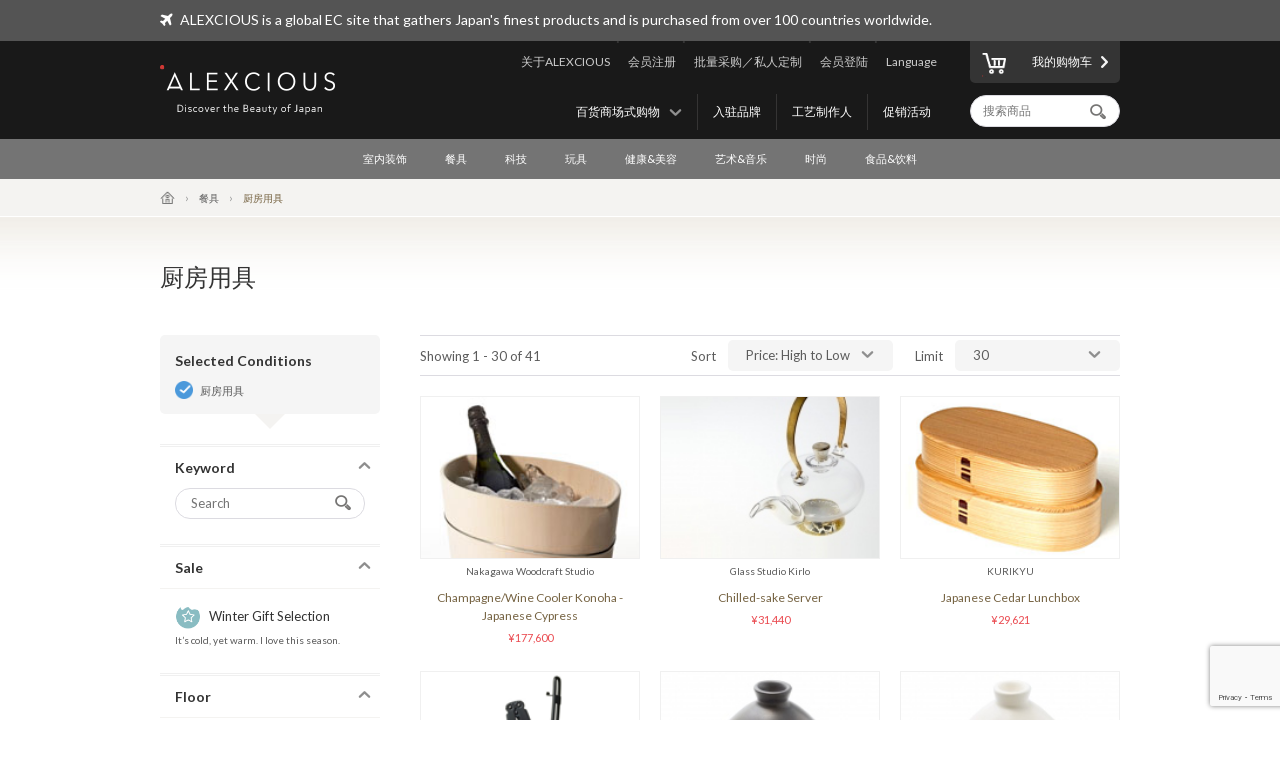

--- FILE ---
content_type: text/html; charset=UTF-8
request_url: https://www.alexcious.com/zi/products/?sort=4&cid=50
body_size: 8621
content:
<!DOCTYPE html>

<html lang="zi-cn" class="device-desktop">
<head>
<meta charset="UTF-8">
<meta name="viewport" content="width=device-width,user-scalable=no,initial-scale=1.0,maximum-scale=1.0">


<title>所有商品 | 商品 | ALEXCIOUS</title>

<meta property="og:title" content="所有商品 | 商品 | ALEXCIOUS" />

<meta name="description" content="所有商品" />
<meta property="og:description" content="所有商品" />
<meta name="keywords" content="所有商品" />
<meta name="author" content="ALEX Corporation" />
<meta name="copyright" content="(c) 2014 ALEX Corporation" />
<meta name="name" content="ALEXCIOUS" />
<meta name="coverage" content="Worldwide" />
<meta property="og:type" content="article"/>
<meta property="og:url" content="https://www.alexcious.com/zi/products/"/>
<link rel="canonical" href="https://www.alexcious.com/zi/products/"/>
<meta name="language" content="English"/>
<meta property="og:locale" content="en_US"/>
<meta property="og:site_name" content="ALEXCIOUS"/>
<meta property="fb:admins" content="100001959169069"/>
<meta property="fb:app_id" content="199150523466404"/>
<meta name="google-translate-customization" content="35c9ede14c2d8877-7a05986dac924185-g72019994618f0e37-11"></meta>
<link rel="alternate" type="application/rss+xml" title="RSS" href="https://www.alexcious.com/feed/rss.php" />
<link rel="shortcut icon" href="">
<link rel="apple-touch-icon-precomposed" href="">

<link rel="alternate" hreflang="en" href="https://www.alexcious.com/products/?sort=4&cid=50" />
<link rel="alternate" hreflang="ja" href="https://www.alexcious.com/ja/products/?sort=4&cid=50" />
<link rel="alternate" hreflang="zh" href="https://www.alexcious.com/zh/products/?sort=4&cid=50" />
<link rel="alternate" hreflang="th" href="https://www.alexcious.com/th/products/?sort=4&cid=50" />



<script src="/c/js/jquery/jquery-1.10.2.min.js"></script>
<script src="/c/js/jquery/jquery.easing.1.3.js"></script>
<script src="/c/js/jquery/jquery-ui.js"></script>
<script src="//translate.google.com/translate_a/element.js?cb=googleTranslateElementInit"></script>
<script src="/c/js/main.js?_=20200905"></script>
<script src="/c/js/common.js?_=20200905"></script>

<link rel="stylesheet" href="https://maxcdn.bootstrapcdn.com/font-awesome/4.7.0/css/font-awesome.min.css">
<link rel="stylesheet" href="/c/css/base.css?_=20190611" media="screen">



<meta name="google-site-verification" content="fderrzI2MjVSKEm5YlJRFzecwvRe7UgyGOJGhKBOuGw" /><link rel="shortcut icon" type="image/x-icon" href="https://www.alexcious.com/user_data/packages/default/img/header/favicon.ico" />
<link rel="icon" type="image/gif" href="https://www.alexcious.com/user_data/packages/default/img/header/favicon1.gif" />
<link rel="apple-touch-icon" href="https://www.alexcious.com/user_data/packages/default/img/header/apple-touch-icon.png" />

<script src='https://www.google.com/recaptcha/api.js?render=6Lex2MIZAAAAAKH4tjzciOnnElUDaTIPNam4xgJS'></script><!-- Google tag (gtag.js) -->
<script async src="https://www.googletagmanager.com/gtag/js?id=G-P93W1682EV"></script>
<script>
  window.dataLayer = window.dataLayer || [];
  function gtag(){dataLayer.push(arguments);}
  gtag('js', new Date());

  gtag('config', 'G-P93W1682EV');
</script></head>



<body onload="">









<div id="header">
    <div id="header-upper">
        <div class="width-keeper">
            <i class="fa fa-plane"></i>
            <p>ALEXCIOUS is a global EC site that gathers Japan's finest products and is purchased from over 100 countries worldwide.</p>
        </div>
    </div>
    <div id="header-main">
        <div class="width-keeper">
            <a id="header-logo" class="sprite-common" href="/zi/"><h1>ALEXCIOUS</h1></a>
            <nav id="header-utils">
                <nav id="header-nav-links">
                    <ul class="utils">
                        <li id="header-nav-language">
                            <a id="language-toggler" href="#">Language</a>
                            <div id="language-menu">
                                <ul id="language-list">
                                    <li><a href="/ja/products/?sort=4&cid=50">日本語</a></li>
                                    <li><a href="/zh/products/?sort=4&cid=50">繁體中文</a></li>
                                    <li><a href="/zi/products/?sort=4&cid=50">简体中文</a></li>
                                    <li><a href="/th/products/?sort=4&cid=50">ภาษาไทย</a></li>
                                    <li><a href="/products/?sort=4&cid=50">English</a></li>
                                </ul>
                                <div id="gTrans">
                                    <p>Other Language</p>
                                    <script>
function googleTranslateElementInit() {
  new google.translate.TranslateElement({
    autoDisplay: false,
    pageLanguage: 'en',
    multilanguagePage: true,
    gaTrack: true,
    gaId: 'UA-22285695-1',
    layout: google.translate.TranslateElement.InlineLayout.SIMPLE
  }, 'google_translate_element');
}
                                    </script>
                                    <div id="google_translate_element"></div>
                                    <p></p>
                                </div><!-- /#gTrans -->
                                <div class="clearfix"></div>
                            </div><!-- /#language-menu -->
                        </li>
                        <li class="log-in">
                            <a href="https://www.alexcious.com/zi/entry/login_check.php">会员登陆</a>
                        </li>
                        <li>
                            <a href="/zi/for_business">批量采购／私人定制</a>
                        </li>
                        <li class="sign-up">
                            <a href="/zi/entry/index.php">会员注册</a>
                        </li>
                        <li>
                            <a href="/zi/about">关于ALEXCIOUS</a>
                        </li>
                    </ul>
                    <ul class="filters">
                        <li>
                            <a href="/zi/campaign/">促销活动</a>
                        </li>
                        <li>
                            <a href="/zi/creators/">工艺制作人</a>
                        </li>
                        <li>
                            <a href="/zi/brands/">入驻品牌</a>
                        </li>
                        <li id="floor-list-wrapper">
                            <h3 id="floor-list-toggler">百货商场式购物</h3>
                            <ul id="header-nav-floor-list">
                                <li class="alexcious-world"><a href="/zi/products/?floor_id=1">
                                    <span class="sprite-common"></span>
                                    <h4>5F ALEXCIOUS WORLD</h4>
                                    <p class="tagline">我們從日本各個角落精選了這些精美產品</p>
                                </a></li>
                                <li class="beautiful"><a href="/zi/products/?floor_id=2">
                                    <span class="sprite-common"></span>
                                    <h4>4F BEAUTIFUL</h4>
                                    <p class="tagline">我們的收藏一系列國際知名的日本藝術品</p>
                                </a></li>
                                <li class="kawaii"><a href="/zi/products/?floor_id=4">
                                    <span class="sprite-common"></span>
                                    <h4>3F KAWAII</h4>
                                    <p class="tagline">我們為您帶來日本特有的“卡瓦伊(Kawaii)”文化</p>
                                </a></li>
                                <li class="health"><a href="/zi/products/?floor_id=7">
                                    <span class="sprite-common"></span>
                                    <h4>2F HEALTH</h4>
                                    <p class="tagline">As the &quot;advanced health country&quot; Japan, here we&#039;ve selected excellent health-related products we are proud to deliver worldwide. We support the &quot;ME-BYO Project.&quot;</p>
                                </a></li>
                                <li class="useful"><a href="/zi/products/?floor_id=3">
                                    <span class="sprite-common"></span>
                                    <h4>1F USEFUL</h4>
                                    <p class="tagline">本網站,一經使用您將無法捨棄。我們提供的藝術品是由日本最優秀的生產商和藝術家所創作的</p>
                                </a></li>
                                <li class="gourmet"><a href="/zi/products/?floor_id=5">
                                    <span class="sprite-common"></span>
                                    <h4>B1F GOURMET</h4>
                                    <p class="tagline">盡情享受美食區裡您的所愛</p>
                                </a></li>
                            </ul>
                        </li>
                    </ul>
                </nav><!-- /#header-nav-links -->
                <nav id="header-nav-ui">
                    <a id="to-cart" href="/zi/cart/index.php"><span class="sprite-common"></span>我的购物车</a>
                    <form action="/zi/products/" method="GET">
                        <input id="header-product-search-input" class="text search" type="text" name="q" value="" placeholder="搜索商品" autocomplete="off">
                        <input id="header-product-search-submit" type="submit" value="">
                    </form>
                </nav><!-- /#header-nav-ui -->
            </nav><!-- /#header-utils -->
        </div><!-- /.width-keeper -->
    </div><!-- /#header-main -->
    <nav id="header-nav-category-list">
        <div class="width-keeper">
            <ul>
                <li class="category">
                    <a class="main-category" href="/zi/products/?cid=3">室内装饰</a>
                    <ul class="sub-categories">
                        <li><a href="/zi/products/?cid=58">工作空间</a></li>
                        <li><a href="/zi/products/?cid=57">生活空间</a></li>
                        <li><a href="/zi/products/?cid=56">卧室</a></li>
                        <li><a href="/zi/products/?cid=55">卫生间</a></li>
                        <li><a href="/zi/products/?cid=54">布制品</a></li>
                        <li><a href="/zi/products/?cid=108">摆饰</a></li>
                        <li><a href="/zi/products/?cid=53">其他</a></li>
                    </ul>
                </li>
                <li class="category">
                    <a class="main-category" href="/zi/products/?cid=2">餐具</a>
                    <ul class="sub-categories">
                        <li><a href="/zi/products/?cid=48">杯子</a></li>
                        <li><a href="/zi/products/?cid=109">紅酒和清酒酒杯</a></li>
                        <li><a href="/zi/products/?cid=52">碗盘</a></li>
                        <li><a href="/zi/products/?cid=51">刀叉餐具</a></li>
                        <li><a href="/zi/products/?cid=50">厨房用具</a></li>
                        <li><a href="/zi/products/?cid=110">料理刀具</a></li>
                        <li><a href="/zi/products/?cid=49">其他</a></li>
                    </ul>
                </li>
                <li class="category">
                    <a class="main-category" href="/zi/products/?cid=45">科技</a>
                    <ul class="sub-categories">
                        <li><a href="/zi/products/?cid=61">iPhone 保护壳</a></li>
                        <li><a href="/zi/products/?cid=111">iPhone 周边产品</a></li>
                        <li><a href="/zi/products/?cid=112">实用小工具</a></li>
                        <li><a href="/zi/products/?cid=60">音响&amp;耳机</a></li>
                        <li><a href="/zi/products/?cid=59">其他</a></li>
                    </ul>
                </li>
                <li class="category">
                    <a class="main-category" href="/zi/products/?cid=30">玩具</a>
                    <ul class="sub-categories">
                        <li><a href="/zi/products/?cid=73">玩具</a></li>
                        <li><a href="/zi/products/?cid=71">人气角色商品</a></li>
                        <li><a href="/zi/products/?cid=113">组合玩具</a></li>
                        <li><a href="/zi/products/?cid=114">木制玩具</a></li>
                        <li><a href="/zi/products/?cid=70">其他</a></li>
                    </ul>
                </li>
                <li class="category">
                    <a class="main-category" href="/zi/products/?cid=46">健康&amp;美容</a>
                    <ul class="sub-categories">
                        <li><a href="/zi/products/?cid=66">个人护理</a></li>
                        <li><a href="/zi/products/?cid=65">其他</a></li>
                    </ul>
                </li>
                <li class="category">
                    <a class="main-category" href="/zi/products/?cid=16">艺术&amp;音乐</a>
                    <ul class="sub-categories">
                        <li><a href="/zi/products/?cid=69">艺术品</a></li>
                        <li><a href="/zi/products/?cid=68">CD &amp; DVD</a></li>
                        <li><a href="/zi/products/?cid=67">其他</a></li>
                    </ul>
                </li>
                <li class="category">
                    <a class="main-category" href="/zi/products/?cid=4">时尚</a>
                    <ul class="sub-categories">
                        <li><a href="/zi/products/?cid=64">包</a></li>
                        <li><a href="/zi/products/?cid=115">钱包</a></li>
                        <li><a href="/zi/products/?cid=116">名片盒</a></li>
                        <li><a href="/zi/products/?cid=117">珠宝首饰</a></li>
                        <li><a href="/zi/products/?cid=63">配饰</a></li>
                        <li><a href="/zi/products/?cid=62">其他</a></li>
                    </ul>
                </li>
                <li class="category">
                    <a class="main-category" href="/zi/products/?cid=47">食品&amp;饮料</a>
                    <ul class="sub-categories">
                        <li><a href="/zi/products/?cid=78">清酒</a></li>
                        <li><a href="/zi/products/?cid=77">食品</a></li>
                        <li><a href="/zi/products/?cid=74">其他</a></li>
                    </ul>
                </li>
            </ul>
        </div>
    </nav>
</div><!-- /#header -->

            <nav id="breadcrumbs">
    <div class="width-keeper">
        <ul>
            <li class="breadcrumb"><a href="/zi/"><i class="icon-home"></i></a></li>
            <li class="breadcrumb"><a href="/zi/products/?cid=2">餐具</a></li>
            <li class="breadcrumb">厨房用具</li>
        </ul>
    </div>
</nav>
<header class="products-list heading category">
    <div class="width-keeper">
        <div class="message">
            <h2 class="heading-text">厨房用具</h2>
        </div>
    </div>
</header>
<div id="container" class="products-list">
    <form id="sp-search-filter" action="/zi/products/" method="GET">
        <input type="hidden" name="floor_id" value="">
        <input type="hidden" name="cid" value="50">
    </form>
    <div class="outer-wrapper">
        <div class="filters-wrapper">
<div class="applied-conditions"><h3>Selected Conditions</h3><ul class="conditions">
<li><a href="/zi/products/?sort=4">厨房用具</a></li>
</ul><!-- /.conditions -->
</div><!-- /.applied-conditions -->
            <div class="filter keywords">
                <h3 class="filter-toggler">Keyword</h3>
                <div class="filter-content">
                    <form action="/zi/products/" method="GET">
                        <input type="hidden" name="sort" value="4">
                        <input type="hidden" name="cid" value="50">
                        <input class="search text" type="text" name="q" value="" placeholder="Search">
                        <input id="list-product-search-submit" type="submit" value="">
                    </form>
                </div><!-- /.filter-content -->
            </div><!-- /.filter.keywords -->

            <div class="filter sale sale winter">
                <h3 class="filter-toggler">Sale</h3>
                <a href="/zi/products/?sort=4&cid=50&sale=on">
                    <h5>Winter Gift Selection</h5>
                    <p class="tagline">It’s cold, yet warm. I love this season.</p>
                </a>
            </div>

            <div class="filter floors">
                <h3 class="filter-toggler">Floor</h3>
                <ul class="floor-list">
                    <li class="alexcious-world"><a href="/zi/products/?sort=4&cid=50&floor_id=1">
                        <span class="sprite-common"></span>
                        <h5>5F ALEXCIOUS WORLD</h5>
                        <p class="tagline">我們從日本各個角落精選了這些精美產品</p>
                    </a></li>
                    <li class="beautiful"><a href="/zi/products/?sort=4&cid=50&floor_id=2">
                        <span class="sprite-common"></span>
                        <h5>4F BEAUTIFUL</h5>
                        <p class="tagline">我們的收藏一系列國際知名的日本藝術品</p>
                    </a></li>
                    <li class="kawaii"><a href="/zi/products/?sort=4&cid=50&floor_id=4">
                        <span class="sprite-common"></span>
                        <h5>3F KAWAII</h5>
                        <p class="tagline">我們為您帶來日本特有的“卡瓦伊(Kawaii)”文化</p>
                    </a></li>
                    <li class="health"><a href="/zi/products/?sort=4&cid=50&floor_id=7">
                        <span class="sprite-common"></span>
                        <h5>2F HEALTH</h5>
                        <p class="tagline">As the "advanced health country" Japan, here we've selected excellent health-related products we are proud to deliver worldwide. We support the "ME-BYO Project."</p>
                    </a></li>
                    <li class="useful"><a href="/zi/products/?sort=4&cid=50&floor_id=3">
                        <span class="sprite-common"></span>
                        <h5>1F USEFUL</h5>
                        <p class="tagline">本網站,一經使用您將無法捨棄。我們提供的藝術品是由日本最優秀的生產商和藝術家所創作的</p>
                    </a></li>
                    <li class="gourmet"><a href="/zi/products/?sort=4&cid=50&floor_id=5">
                        <span class="sprite-common"></span>
                        <h5>B1F GOURMET</h5>
                        <p class="tagline">盡情享受美食區裡您的所愛</p>
                    </a></li>
                </ul>
            </div>
            <div class="filter shops">
                <h3 class="filter-toggler">Shop</h3>
                <ul class="shop-list">
                    <li class="takashimaya"><a href="/zi/products/?sort=4&cid=50&shop=takashimaya">
                        <h5>Takashimaya</h5>
                        <p class="tagline">ALEXCIOUS in Takashimaya<br>We are displaying and selling ALEXCIOUS products.</p>
                    </a></li>
                </ul>
            </div>
            <div class="filter categories">
                <h3 class="filter-toggler">Category</h3>
                <ul class="category-list">
                    <li class="category main">
                        <a href="/zi/products/?sort=4&cid=3">室内装饰</a>
                        <ul class="sub-categories">
                            <li class="category sub"><a href="/zi/products/?sort=4&cid=58">工作空间</a></li>
                            <li class="category sub"><a href="/zi/products/?sort=4&cid=57">生活空间</a></li>
                            <li class="category sub"><a href="/zi/products/?sort=4&cid=56">卧室</a></li>
                            <li class="category sub"><a href="/zi/products/?sort=4&cid=55">卫生间</a></li>
                            <li class="category sub"><a href="/zi/products/?sort=4&cid=54">布制品</a></li>
                            <li class="category sub"><a href="/zi/products/?sort=4&cid=108">摆饰</a></li>
                            <li class="category sub"><a href="/zi/products/?sort=4&cid=53">其他</a></li>
                        </ul>
                    </li>
                    <li class="category main">
                        <a href="/zi/products/?sort=4&cid=2">餐具</a>
                        <ul class="sub-categories">
                            <li class="category sub"><a href="/zi/products/?sort=4&cid=48">杯子</a></li>
                            <li class="category sub"><a href="/zi/products/?sort=4&cid=109">紅酒和清酒酒杯</a></li>
                            <li class="category sub"><a href="/zi/products/?sort=4&cid=52">碗盘</a></li>
                            <li class="category sub"><a href="/zi/products/?sort=4&cid=51">刀叉餐具</a></li>
                            <li class="category sub"><a href="/zi/products/?sort=4&cid=50">厨房用具</a></li>
                            <li class="category sub"><a href="/zi/products/?sort=4&cid=110">料理刀具</a></li>
                            <li class="category sub"><a href="/zi/products/?sort=4&cid=49">其他</a></li>
                        </ul>
                    </li>
                    <li class="category main">
                        <a href="/zi/products/?sort=4&cid=45">科技</a>
                        <ul class="sub-categories">
                            <li class="category sub"><a href="/zi/products/?sort=4&cid=61">iPhone 保护壳</a></li>
                            <li class="category sub"><a href="/zi/products/?sort=4&cid=111">iPhone 周边产品</a></li>
                            <li class="category sub"><a href="/zi/products/?sort=4&cid=112">实用小工具</a></li>
                            <li class="category sub"><a href="/zi/products/?sort=4&cid=60">音响&amp;耳机</a></li>
                            <li class="category sub"><a href="/zi/products/?sort=4&cid=59">其他</a></li>
                        </ul>
                    </li>
                    <li class="category main">
                        <a href="/zi/products/?sort=4&cid=30">玩具</a>
                        <ul class="sub-categories">
                            <li class="category sub"><a href="/zi/products/?sort=4&cid=73">玩具</a></li>
                            <li class="category sub"><a href="/zi/products/?sort=4&cid=71">人气角色商品</a></li>
                            <li class="category sub"><a href="/zi/products/?sort=4&cid=113">组合玩具</a></li>
                            <li class="category sub"><a href="/zi/products/?sort=4&cid=114">木制玩具</a></li>
                            <li class="category sub"><a href="/zi/products/?sort=4&cid=70">其他</a></li>
                        </ul>
                    </li>
                    <li class="category main">
                        <a href="/zi/products/?sort=4&cid=46">健康&amp;美容</a>
                        <ul class="sub-categories">
                            <li class="category sub"><a href="/zi/products/?sort=4&cid=66">个人护理</a></li>
                            <li class="category sub"><a href="/zi/products/?sort=4&cid=65">其他</a></li>
                        </ul>
                    </li>
                    <li class="category main">
                        <a href="/zi/products/?sort=4&cid=16">艺术&amp;音乐</a>
                        <ul class="sub-categories">
                            <li class="category sub"><a href="/zi/products/?sort=4&cid=69">艺术品</a></li>
                            <li class="category sub"><a href="/zi/products/?sort=4&cid=68">CD &amp; DVD</a></li>
                            <li class="category sub"><a href="/zi/products/?sort=4&cid=67">其他</a></li>
                        </ul>
                    </li>
                    <li class="category main">
                        <a href="/zi/products/?sort=4&cid=4">时尚</a>
                        <ul class="sub-categories">
                            <li class="category sub"><a href="/zi/products/?sort=4&cid=64">包</a></li>
                            <li class="category sub"><a href="/zi/products/?sort=4&cid=115">钱包</a></li>
                            <li class="category sub"><a href="/zi/products/?sort=4&cid=116">名片盒</a></li>
                            <li class="category sub"><a href="/zi/products/?sort=4&cid=117">珠宝首饰</a></li>
                            <li class="category sub"><a href="/zi/products/?sort=4&cid=63">配饰</a></li>
                            <li class="category sub"><a href="/zi/products/?sort=4&cid=62">其他</a></li>
                        </ul>
                    </li>
                    <li class="category main">
                        <a href="/zi/products/?sort=4&cid=47">食品&amp;饮料</a>
                        <ul class="sub-categories">
                            <li class="category sub"><a href="/zi/products/?sort=4&cid=78">清酒</a></li>
                            <li class="category sub"><a href="/zi/products/?sort=4&cid=77">食品</a></li>
                            <li class="category sub"><a href="/zi/products/?sort=4&cid=74">其他</a></li>
                        </ul>
                    </li>
                </ul>
            </div>
        </div><!-- /.filters-wrapper -->
        <div class="items-wrapper">
            <div class="navigation-wrapper">
                <div class="number-of-items">
                    Showing 1 - 30 of 41
                </div><!-- /.number-of-items -->
                <div class="heading-navs">
                    <h5>Sort</h5>
                    <ul class="sort">
                        <li><a href="/zi/products/?cid=50&sort=4">Price: High to Low</a></li>
                        <li><a href="/zi/products/?cid=50&sort=1">Pupular</a></li>
                        <li><a href="/zi/products/?cid=50&sort=2">Recent</a></li>
                        <li><a href="/zi/products/?cid=50&sort=3">Price: Low to High</a></li>
                    </ul><!-- /.sort -->
                    <h5>Limit</h5>
                    <ul class="limit">
                        <li><a href="/zi/products/?sort=4&cid=50&limit=1">30</a></li>
                        <li><a href="/zi/products/?sort=4&cid=50&limit=2">60</a></li>
                        <li><a href="/zi/products/?sort=4&cid=50&limit=3">90</a></li>
                    </ul><!-- /.limit -->
                </div><!-- /.heading-nav -->
            </div><!-- /.navigation-wrapper -->
            <div class="items">
                <div class="item">
                    <a href="/zi/products/detail214.html">
                        <div class="image-wrapper">
                            <img src="/upload/save_image/02231241_4f45b56e0c0d0.jpg">
                        </div><!-- /.image-wrapper -->
                        <div class="texts">
                            <h4 class="vendor-name">Nakagawa Woodcraft Studio</h4>
                            <h3 class="title">Champagne/Wine Cooler Konoha - Japanese Cypress</h3>
                            <div class="price">

                                &yen;177,600
                            </div><!-- /.price -->
                        </div><!-- /.texts -->
                    </a>
                </div><!-- /.item -->
                <div class="item">
                    <a href="/zi/products/detail450.html">
                        <div class="image-wrapper">
                            <img src="/upload/save_image/11301014_50b8085eaf81c.jpg">
                        </div><!-- /.image-wrapper -->
                        <div class="texts">
                            <h4 class="vendor-name">Glass Studio Kirlo</h4>
                            <h3 class="title">Chilled-sake Server</h3>
                            <div class="price">

                                &yen;31,440
                            </div><!-- /.price -->
                        </div><!-- /.texts -->
                    </a>
                </div><!-- /.item -->
                <div class="item">
                    <a href="/zi/products/detail47.html">
                        <div class="image-wrapper">
                            <img src="/upload/save_image/06131300_4df58b6eb1049.png">
                        </div><!-- /.image-wrapper -->
                        <div class="texts">
                            <h4 class="vendor-name">KURIKYU</h4>
                            <h3 class="title">Japanese Cedar Lunchbox</h3>
                            <div class="price">

                                &yen;29,621
                            </div><!-- /.price -->
                        </div><!-- /.texts -->
                    </a>
                </div><!-- /.item -->
                <div class="item">
                    <a href="/zi/products/detail30.html">
                        <div class="image-wrapper">
                            <img src="/upload/save_image/06131324_4df590eb9790c.png">
                        </div><!-- /.image-wrapper -->
                        <div class="texts">
                            <h4 class="vendor-name">PRINCE KOGYO INDUSTRIES</h4>
                            <h3 class="title">Chic Multi-Opener Set</h3>
                            <div class="price">

                                &yen;26,940
                            </div><!-- /.price -->
                        </div><!-- /.texts -->
                    </a>
                </div><!-- /.item -->
                <div class="item">
                    <a href="/zi/products/detail2128.html">
                        <div class="image-wrapper">
                            <img src="/upload/save_image/04302057_5360e53ab5301.jpg">
                        </div><!-- /.image-wrapper -->
                        <div class="texts">
                            <h4 class="vendor-name">Ohshin</h4>
                            <h3 class="title">Heat Resistant Ceramic Steamer – Black</h3>
                            <div class="price">

                                &yen;19,200
                            </div><!-- /.price -->
                        </div><!-- /.texts -->
                    </a>
                </div><!-- /.item -->
                <div class="item">
                    <a href="/zi/products/detail2138.html">
                        <div class="image-wrapper">
                            <img src="/upload/save_image/04302111_5360e875cf572.jpg">
                        </div><!-- /.image-wrapper -->
                        <div class="texts">
                            <h4 class="vendor-name">Ohshin</h4>
                            <h3 class="title">Heat Resistant Ceramic Steamer - White</h3>
                            <div class="price">

                                &yen;19,200
                            </div><!-- /.price -->
                        </div><!-- /.texts -->
                    </a>
                </div><!-- /.item -->
                <div class="item">
                    <a href="/zi/products/detail699.html">
                        <div class="image-wrapper">
                            <img src="/upload/save_image/03051212_5135628f93e88.jpg">
                        </div><!-- /.image-wrapper -->
                        <div class="texts">
                            <h4 class="vendor-name">soil</h4>
                            <h3 class="title">Diatomaceous Earth FOOD JAR(S)</h3>
                            <div class="price">

                                &yen;21,306
                            </div><!-- /.price -->
                        </div><!-- /.texts -->
                    </a>
                </div><!-- /.item -->
                <div class="item">
                    <a href="/zi/products/detail3097.html">
                        <div class="image-wrapper">
                            <img src="/upload/save_image/01091538_5c3596fa14854.jpg">
                        </div><!-- /.image-wrapper -->
                        <div class="texts">
                            <h4 class="vendor-name">soil</h4>
                            <h3 class="title">Drying Board Light L - soil </h3>
                            <div class="price">

                                &yen;20,852
                            </div><!-- /.price -->
                        </div><!-- /.texts -->
                    </a>
                </div><!-- /.item -->
                <div class="item">
                    <a href="/zi/products/detail3167.html">
                        <div class="image-wrapper">
                            <img src="/upload/save_image/05231523_5ce63c5990a9a.jpg">
                        </div><!-- /.image-wrapper -->
                        <div class="texts">
                            <h3 class="title">Bottom Lined Mug Set of 4 - tableware / shigaraki pottery</h3>
                            <div class="price">

                                &yen;16,056
                            </div><!-- /.price -->
                        </div><!-- /.texts -->
                    </a>
                </div><!-- /.item -->
                <div class="item">
                    <a href="/zi/products/detail3168.html">
                        <div class="image-wrapper">
                            <img src="/upload/save_image/05231520_5ce63baaa9756.jpg">
                        </div><!-- /.image-wrapper -->
                        <div class="texts">
                            <h3 class="title">Edge Lined Mug Set of 4 - tableware / shigaraki pottery</h3>
                            <div class="price">

                                &yen;16,056
                            </div><!-- /.price -->
                        </div><!-- /.texts -->
                    </a>
                </div><!-- /.item -->
                <div class="item">
                    <a href="/zi/products/detail2129.html">
                        <div class="image-wrapper">
                            <img src="/upload/save_image/04302026_5360ddc97bc5f.jpg">
                        </div><!-- /.image-wrapper -->
                        <div class="texts">
                            <h4 class="vendor-name">Ohshin</h4>
                            <h3 class="title">Heat Resistant Ceramic Stew Pot - Large Black</h3>
                            <div class="price">

                                &yen;15,456
                            </div><!-- /.price -->
                        </div><!-- /.texts -->
                    </a>
                </div><!-- /.item -->
                <div class="item">
                    <a href="/zi/products/detail2130.html">
                        <div class="image-wrapper">
                            <img src="/upload/save_image/04302036_5360e0298ce77.jpg">
                        </div><!-- /.image-wrapper -->
                        <div class="texts">
                            <h4 class="vendor-name">Ohshin</h4>
                            <h3 class="title">Heat Resistant Ceramic Stew Pot - Large White</h3>
                            <div class="price">

                                &yen;15,456
                            </div><!-- /.price -->
                        </div><!-- /.texts -->
                    </a>
                </div><!-- /.item -->
                <div class="item">
                    <a href="/zi/products/detail3324.html">
                        <div class="image-wrapper">
                            <img src="/upload/save_image/01151753_6001581f60781.jpg">
                        </div><!-- /.image-wrapper -->
                        <div class="texts">
                            <h4 class="vendor-name">SUWADA from Kateigaho International Selection</h4>
                            <h3 class="title">Classic Round Tip Nail Nipper</h3>
                            <div class="price">

                                &yen;14,794
                            </div><!-- /.price -->
                        </div><!-- /.texts -->
                    </a>
                </div><!-- /.item -->
                <div class="item">
                    <a href="/zi/products/detail154.html">
                        <div class="image-wrapper">
                            <img src="/upload/save_image/12021037_4ed82bd052aea.jpg">
                        </div><!-- /.image-wrapper -->
                        <div class="texts">
                            <h4 class="vendor-name">momentum factory Orii</h4>
                            <h3 class="title">&#039;Patinized&#039; Copper Coasters</h3>
                            <div class="price">

                                &yen;14,340
                            </div><!-- /.price -->
                        </div><!-- /.texts -->
                    </a>
                </div><!-- /.item -->
                <div class="item">
                    <a href="/zi/products/detail645.html">
                        <div class="image-wrapper">
                            <img src="/upload/save_image/01301729_5108da00d5e33.jpg">
                        </div><!-- /.image-wrapper -->
                        <div class="texts">
                            <h4 class="vendor-name">soil</h4>
                            <h3 class="title">Diatomaceous Earth FOOD JAR(M)</h3>
                            <div class="price">

                                &yen;18,584
                            </div><!-- /.price -->
                        </div><!-- /.texts -->
                    </a>
                </div><!-- /.item -->
                <div class="item">
                    <a href="/zi/products/detail2936.html">
                        <div class="image-wrapper">
                            <img src="/upload/save_image/11221504_5a15137fcf9f9.jpg">
                        </div><!-- /.image-wrapper -->
                        <div class="texts">
                            <h4 class="vendor-name">CEMENT PRODUCE DESIGN</h4>
                            <h3 class="title">face two face - cutting board</h3>
                            <div class="price">


                                &yen;13,282 - 19,330
                            </div><!-- /.price -->
                        </div><!-- /.texts -->
                    </a>
                </div><!-- /.item -->
                <div class="item">
                    <a href="/zi/products/detail2127.html">
                        <div class="image-wrapper">
                            <img src="/upload/save_image/04301819_5360c01bb54da.png">
                        </div><!-- /.image-wrapper -->
                        <div class="texts">
                            <h4 class="vendor-name">Ohshin</h4>
                            <h3 class="title">Heat Resistant Ceramic Casserole - Black</h3>
                            <div class="price">

                                &yen;12,960
                            </div><!-- /.price -->
                        </div><!-- /.texts -->
                    </a>
                </div><!-- /.item -->
                <div class="item">
                    <a href="/zi/products/detail2132.html">
                        <div class="image-wrapper">
                            <img src="/upload/save_image/04302123_5360eb493c3aa.jpg">
                        </div><!-- /.image-wrapper -->
                        <div class="texts">
                            <h4 class="vendor-name">Ohshin</h4>
                            <h3 class="title">Heat Resistant Ceramic Rice Pot - Black</h3>
                            <div class="price">

                                &yen;12,960
                            </div><!-- /.price -->
                        </div><!-- /.texts -->
                    </a>
                </div><!-- /.item -->
                <div class="item">
                    <a href="/zi/products/detail2133.html">
                        <div class="image-wrapper">
                            <img src="/upload/save_image/04302128_5360ec5edeb16.jpg">
                        </div><!-- /.image-wrapper -->
                        <div class="texts">
                            <h4 class="vendor-name">Ohshin</h4>
                            <h3 class="title">Heat Resistant Ceramic Rice Pot - White</h3>
                            <div class="price">

                                &yen;12,960
                            </div><!-- /.price -->
                        </div><!-- /.texts -->
                    </a>
                </div><!-- /.item -->
                <div class="item">
                    <a href="/zi/products/detail2137.html">
                        <div class="image-wrapper">
                            <img src="/upload/save_image/04301854_5360c843957e4.png">
                        </div><!-- /.image-wrapper -->
                        <div class="texts">
                            <h4 class="vendor-name">Ohshin</h4>
                            <h3 class="title">Heat Resistant Ceramic Casserole - White</h3>
                            <div class="price">

                                &yen;12,960
                            </div><!-- /.price -->
                        </div><!-- /.texts -->
                    </a>
                </div><!-- /.item -->
                <div class="item">
                    <a href="/zi/products/detail2259.html">
                        <div class="image-wrapper">
                            <img src="/upload/save_image/09042242_54086c2bc4bce.jpg">
                        </div><!-- /.image-wrapper -->
                        <div class="texts">
                            <h4 class="vendor-name">SUWADA from Kateigaho International Selection</h4>
                            <h3 class="title">Chestnut peeler – “Kuri-kuri boze”</h3>
                            <div class="price">

                                &yen;12,385
                            </div><!-- /.price -->
                        </div><!-- /.texts -->
                    </a>
                </div><!-- /.item -->
                <div class="item">
                    <a href="/zi/products/detail646.html">
                        <div class="image-wrapper">
                            <img src="/upload/save_image/01301723_5108d88833d56.jpg">
                        </div><!-- /.image-wrapper -->
                        <div class="texts">
                            <h4 class="vendor-name">soil</h4>
                            <h3 class="title">JAR, Diatomaceous Earth Lid</h3>
                            <div class="price">

                                &yen;14,780
                            </div><!-- /.price -->
                        </div><!-- /.texts -->
                    </a>
                </div><!-- /.item -->
                <div class="item">
                    <a href="/zi/products/detail2136.html">
                        <div class="image-wrapper">
                            <img src="/upload/save_image/04302044_5360e237425fb.jpg">
                        </div><!-- /.image-wrapper -->
                        <div class="texts">
                            <h4 class="vendor-name">Ohshin</h4>
                            <h3 class="title">Heat Resistant Ceramic Stew Pot - Small Black</h3>
                            <div class="price">

                                &yen;12,312
                            </div><!-- /.price -->
                        </div><!-- /.texts -->
                    </a>
                </div><!-- /.item -->
                <div class="item">
                    <a href="/zi/products/detail3096.html">
                        <div class="image-wrapper">
                            <img src="/upload/save_image/01091539_5c35971f6fc64.jpg">
                        </div><!-- /.image-wrapper -->
                        <div class="texts">
                            <h4 class="vendor-name">soil</h4>
                            <h3 class="title">Drying Board Light M - soil</h3>
                            <div class="price">

                                &yen;17,072
                            </div><!-- /.price -->
                        </div><!-- /.texts -->
                    </a>
                </div><!-- /.item -->
                <div class="item">
                    <a href="/zi/products/detail2278.html">
                        <div class="image-wrapper">
                            <img src="/upload/save_image/08181828_53f1c751b307b.jpg">
                        </div><!-- /.image-wrapper -->
                        <div class="texts">
                            <h4 class="vendor-name">soil</h4>
                            <h3 class="title">Diatomaceous Earth Salt Shaker</h3>
                            <div class="price">

                                &yen;14,327
                            </div><!-- /.price -->
                        </div><!-- /.texts -->
                    </a>
                </div><!-- /.item -->
                <div class="item">
                    <a href="/zi/products/detail2279.html">
                        <div class="image-wrapper">
                            <img src="/upload/save_image/08181832_53f1c81ac3b18.jpg">
                        </div><!-- /.image-wrapper -->
                        <div class="texts">
                            <h4 class="vendor-name">soil</h4>
                            <h3 class="title">Diatomaceous Earth Pepper Shaker</h3>
                            <div class="price">

                                &yen;14,327
                            </div><!-- /.price -->
                        </div><!-- /.texts -->
                    </a>
                </div><!-- /.item -->
                <div class="item">
                    <a href="/zi/products/detail2131.html">
                        <div class="image-wrapper">
                            <img src="/upload/save_image/04302048_5360e31fdf29a.jpg">
                        </div><!-- /.image-wrapper -->
                        <div class="texts">
                            <h4 class="vendor-name">Ohshin</h4>
                            <h3 class="title">Heat Resistant Ceramic Stew Pot - Small White</h3>
                            <div class="price">

                                &yen;11,712
                            </div><!-- /.price -->
                        </div><!-- /.texts -->
                    </a>
                </div><!-- /.item -->
                <div class="item">
                    <a href="/zi/products/detail2135.html">
                        <div class="image-wrapper">
                            <img src="/upload/save_image/04302140_5360ef378ec8d.jpg">
                        </div><!-- /.image-wrapper -->
                        <div class="texts">
                            <h4 class="vendor-name">COOKPOT</h4>
                            <h3 class="title">Carbon Plate Set for Induction Cooktops 18cm</h3>
                            <div class="price">

                                &yen;11,712
                            </div><!-- /.price -->
                        </div><!-- /.texts -->
                    </a>
                </div><!-- /.item -->
                <div class="item">
                    <a href="/zi/products/detail306.html">
                        <div class="image-wrapper">
                            <img src="/upload/save_image/05081623_4fa8c9fbb8656.jpg">
                        </div><!-- /.image-wrapper -->
                        <div class="texts">
                            <h4 class="vendor-name">HAKUICHI</h4>
                            <h3 class="title">Bento Box - gold leaf bento</h3>
                            <div class="price">


                                &yen;10,560 - 13,080
                            </div><!-- /.price -->
                        </div><!-- /.texts -->
                    </a>
                </div><!-- /.item -->
                <div class="item">
                    <a href="/zi/products/detail295.html">
                        <div class="image-wrapper">
                            <img src="/upload/save_image/05021654_4fa0e81958c7f.jpg">
                        </div><!-- /.image-wrapper -->
                        <div class="texts">
                            <h4 class="vendor-name">HAKUICHI</h4>
                            <h3 class="title">Serving Tray - gold leaf tray</h3>
                            <div class="price">

                                &yen;8,525
                            </div><!-- /.price -->
                        </div><!-- /.texts -->
                    </a>
                </div><!-- /.item -->
            </div><!-- /.items -->
            <div class="navigation-wrapper footer-navs">
                <div class="number-of-items">
                    Showing 1 - 30 of 41
                </div><!-- /.number-of-items -->
                <div class="pager-box">
                    <div class="pager-box pager-box-brand">
<span class="pager-current">1</span><a class="pager-link" href="?sort=4&cid=50&offset=2">2</a><a class="pager-link next" href="?sort=4&cid=50&offset=2">&gt;</a>                    </div><!-- /.pager-box.pager-box-brand -->
                </div><!-- /.pager-box -->
            </div><!-- /.navigation-wrapper -->
        </div><!-- /.items-wrapper -->
    </div><!-- /.main -->

<!-- Google Code for Products Top Remarketing List -->
<script>
/* <![CDATA[ */
    var google_conversion_id = 979214104;
    var google_conversion_language = "en";
    var google_conversion_format = "3";
    var google_conversion_color = "ffffff";
    var google_conversion_label = "1kIkCIi72gMQmL720gM";
    var google_conversion_value = 0;
    /* ]]> */
</script>
<script type="text/javascript" src="http://www.googleadservices.com/pagead/conversion.js"></script>
<noscript>
    <div style="display:inline;">
        <img height="1" width="1" style="border-style:none;" alt=""
             src="http://www.googleadservices.com/pagead/conversion/979214104/?label=1kIkCIi72gMQmL720gM&amp;guid=ON&amp;script=0"/>
    </div>
</noscript>

</div><!-- /#container -->    


<div id="footer">
    <div id="footer-newsletter-wrapper">
        <div class="width-keeper">
            <div class="footer-newsletter">
                <form accept-charset="utf-8" action="/api/newsletter_subscription" id="magazine_subscribe_form" method="POST">
                    <input class="text" type="email" name="email" placeholder="Enter your email address">
                    <input class="text" type="hidden" name="user_agent" value="Mozilla/5.0 (Macintosh; Intel Mac OS X 10_15_7) AppleWebKit/537.36 (KHTML, like Gecko) Chrome/131.0.0.0 Safari/537.36; ClaudeBot/1.0; +claudebot@anthropic.com)">
                    <input class="text" type="hidden" name="url" value="/zi/products/?sort=4&amp;cid=50">
                    <input class="text" type="hidden" name="language" value="zi">
                    <input class="text" type="hidden" name="ip" value="3.19.242.159">
                    <button name="submit" class="normal"><span class="sprite-common"></span>Subscribe</button>
                </form>
                <div class="texts">
                    <h3>Get our newsletter and be the first to know!</h3>
                    <p>Be the first to know about new products, special offers and featured articles.</p>
                </div><!-- /.texts -->
            </div><!-- /#footer-newsletter -->
        </div><!-- /.width-keeper -->
    </div><!-- /#footer-newsletter-wrapper -->
    <nav id="footer-navigation-wrapper">
        <div class="width-keeper">
            <ul id="footer-navigation">
                <li class="menu">
                    <h5>Menu</h5>
                    <ul>
                        <li><a href="/zi/products/?floor_id=1">Floors</a></li>
                        <li><a href="/zi/brands/">入驻品牌</a></li>
                        <li><a href="/zi/creators/">工艺制作人</a></li>
                        <li><a href="/zi/campaign/">Promotion</a></li>
                    </ul>
                </li>
                <li class="categories">
                    <h5>Categories</h5>
                    <ul>
                        <li><a href="/zi/products/?cid=3">室内装饰</a></li>
                        <li><a href="/zi/products/?cid=2">餐具</a></li>
                        <li><a href="/zi/products/?cid=45">科技</a></li>
                        <li><a href="/zi/products/?cid=30">玩具</a></li>
                        <li><a href="/zi/products/?cid=46">健康&amp;美容</a></li>
                        <li><a href="/zi/products/?cid=16">艺术&amp;音乐</a></li>
                        <li><a href="/zi/products/?cid=4">时尚</a></li>
                        <li><a href="/zi/products/?cid=47">食品&amp;饮料</a></li>
                    </ul>
                </li>
                <li class="help">
                    <h5>About ALEXCIOUS</h5>
                    <ul>
                        <li><a href="/zi/about">About ALEXCIOUS</a></li>
                        <li><a href="/zi/help/guide">Shopping Guide</a></li>
                        <li><a href="/zi/help/faq">FAQ</a></li>
                        <li><a href="/zi/help/shipping">About Shipping</a></li>
                        <li><a href="/zi/for_business">High-volume or Custom orders</a></li>
                        <li><a href="/zi/contact">Contact Us</a></li>
                        <li><a href="/zi/partners">Partners</a></li>
                    </ul>
                </li>
                <li class="sns-links">
                    <h5>Follow on</h5>
                    <ul>
                        <li class="facebook"><a href="https://www.facebook.com/ALEXCIOUSJAPAN" target="_blank">
                            <span class="sprite-common"></span>
                            Facebook
                        </a></li>
                        <li class="youtube"><a href="https://www.youtube.com/user/alexciousjapan" target="_blank">
                            <span class="sprite-common"></span>
                            YouTube
                        </a></li>
                        <li class="twitter"><a href="https://twitter.com/alexciousjapan" target="_blank">
                            <span class="sprite-common"></span>
                            Twitter
                        </a></li>
                        <li class="pinterest"><a href="http://www.pinterest.com/alexcious/" target="_blank">
                            <span class="sprite-common"></span>
                            Pinterest
                        </a></li>
                        <li class="instagram"><a href="http://instagram.com/alexciousjapan" target="_blank">
                            <span class="sprite-common"></span>
                            Instagram
                        </a></li>
                    </ul>
                </li>
            </ul><!-- #footer-navigation -->
        </div><!-- /.width-keeper -->
    </nav>
    <nav id="footer-bottom-nav">
        <div class="width-keeper">
            <ul class="left">
                <li><a href="http://www.alex-x.com/en/" target="_blank"><span class="sprite-common alex-logo">ALEX Corporation</span></a></li>
                <li><a href="/zi/policy/terms">Policy</a></li>
                <li><a href="/zi/policy/asct">Act on Specified Commercial Transactions</a></li>
                <li><a href="/zi/policy/policy">Privacy Policy</a></li>
            </ul>
            <div class="right">
                <p class="copyright">&copy; 2026 <a href="https://www.alex-x.com/en/" target="_blank">ALEX Corporation</a></p>
            </div>
        </div><!-- /.width-keeper -->
    </nav>
    <div class="serendipity-bg">
        <div class="serendipity-inner">
            <h2>ALEXCIOUS SERENDIPITY</h2>
            <a class="serendipity-link" href="">
                <img class="serendipity-image" src="">
                <h3 class="serendipity-name"></h3>
            </a>
            <span class="serendipity-close" href="#">Close</span>
        </div>
    </div><!-- /.serendipity-bg -->
</div><!-- /#footer -->










<script type="text/javascript">
setTimeout(function(){var a=document.createElement("script");
var b=document.getElementsByTagName('script')[0];
a.src=document.location.protocol+"//dnn506yrbagrg.cloudfront.net/pages/scripts/0011/7873.js";
a.async=true;a.type="text/javascript";b.parentNode.insertBefore(a,b)}, 1);
</script>
<script type="text/javascript">
(function() {
  if (window.CE2)
    CE2.set(1, "/zi/products/");
  else
    setTimeout(arguments.callee, 100);
})();
</script>
</body></html>

--- FILE ---
content_type: text/html; charset=utf-8
request_url: https://www.google.com/recaptcha/api2/anchor?ar=1&k=6Lex2MIZAAAAAKH4tjzciOnnElUDaTIPNam4xgJS&co=aHR0cHM6Ly93d3cuYWxleGNpb3VzLmNvbTo0NDM.&hl=en&v=PoyoqOPhxBO7pBk68S4YbpHZ&size=invisible&anchor-ms=20000&execute-ms=30000&cb=10i1rfl2ycjh
body_size: 48804
content:
<!DOCTYPE HTML><html dir="ltr" lang="en"><head><meta http-equiv="Content-Type" content="text/html; charset=UTF-8">
<meta http-equiv="X-UA-Compatible" content="IE=edge">
<title>reCAPTCHA</title>
<style type="text/css">
/* cyrillic-ext */
@font-face {
  font-family: 'Roboto';
  font-style: normal;
  font-weight: 400;
  font-stretch: 100%;
  src: url(//fonts.gstatic.com/s/roboto/v48/KFO7CnqEu92Fr1ME7kSn66aGLdTylUAMa3GUBHMdazTgWw.woff2) format('woff2');
  unicode-range: U+0460-052F, U+1C80-1C8A, U+20B4, U+2DE0-2DFF, U+A640-A69F, U+FE2E-FE2F;
}
/* cyrillic */
@font-face {
  font-family: 'Roboto';
  font-style: normal;
  font-weight: 400;
  font-stretch: 100%;
  src: url(//fonts.gstatic.com/s/roboto/v48/KFO7CnqEu92Fr1ME7kSn66aGLdTylUAMa3iUBHMdazTgWw.woff2) format('woff2');
  unicode-range: U+0301, U+0400-045F, U+0490-0491, U+04B0-04B1, U+2116;
}
/* greek-ext */
@font-face {
  font-family: 'Roboto';
  font-style: normal;
  font-weight: 400;
  font-stretch: 100%;
  src: url(//fonts.gstatic.com/s/roboto/v48/KFO7CnqEu92Fr1ME7kSn66aGLdTylUAMa3CUBHMdazTgWw.woff2) format('woff2');
  unicode-range: U+1F00-1FFF;
}
/* greek */
@font-face {
  font-family: 'Roboto';
  font-style: normal;
  font-weight: 400;
  font-stretch: 100%;
  src: url(//fonts.gstatic.com/s/roboto/v48/KFO7CnqEu92Fr1ME7kSn66aGLdTylUAMa3-UBHMdazTgWw.woff2) format('woff2');
  unicode-range: U+0370-0377, U+037A-037F, U+0384-038A, U+038C, U+038E-03A1, U+03A3-03FF;
}
/* math */
@font-face {
  font-family: 'Roboto';
  font-style: normal;
  font-weight: 400;
  font-stretch: 100%;
  src: url(//fonts.gstatic.com/s/roboto/v48/KFO7CnqEu92Fr1ME7kSn66aGLdTylUAMawCUBHMdazTgWw.woff2) format('woff2');
  unicode-range: U+0302-0303, U+0305, U+0307-0308, U+0310, U+0312, U+0315, U+031A, U+0326-0327, U+032C, U+032F-0330, U+0332-0333, U+0338, U+033A, U+0346, U+034D, U+0391-03A1, U+03A3-03A9, U+03B1-03C9, U+03D1, U+03D5-03D6, U+03F0-03F1, U+03F4-03F5, U+2016-2017, U+2034-2038, U+203C, U+2040, U+2043, U+2047, U+2050, U+2057, U+205F, U+2070-2071, U+2074-208E, U+2090-209C, U+20D0-20DC, U+20E1, U+20E5-20EF, U+2100-2112, U+2114-2115, U+2117-2121, U+2123-214F, U+2190, U+2192, U+2194-21AE, U+21B0-21E5, U+21F1-21F2, U+21F4-2211, U+2213-2214, U+2216-22FF, U+2308-230B, U+2310, U+2319, U+231C-2321, U+2336-237A, U+237C, U+2395, U+239B-23B7, U+23D0, U+23DC-23E1, U+2474-2475, U+25AF, U+25B3, U+25B7, U+25BD, U+25C1, U+25CA, U+25CC, U+25FB, U+266D-266F, U+27C0-27FF, U+2900-2AFF, U+2B0E-2B11, U+2B30-2B4C, U+2BFE, U+3030, U+FF5B, U+FF5D, U+1D400-1D7FF, U+1EE00-1EEFF;
}
/* symbols */
@font-face {
  font-family: 'Roboto';
  font-style: normal;
  font-weight: 400;
  font-stretch: 100%;
  src: url(//fonts.gstatic.com/s/roboto/v48/KFO7CnqEu92Fr1ME7kSn66aGLdTylUAMaxKUBHMdazTgWw.woff2) format('woff2');
  unicode-range: U+0001-000C, U+000E-001F, U+007F-009F, U+20DD-20E0, U+20E2-20E4, U+2150-218F, U+2190, U+2192, U+2194-2199, U+21AF, U+21E6-21F0, U+21F3, U+2218-2219, U+2299, U+22C4-22C6, U+2300-243F, U+2440-244A, U+2460-24FF, U+25A0-27BF, U+2800-28FF, U+2921-2922, U+2981, U+29BF, U+29EB, U+2B00-2BFF, U+4DC0-4DFF, U+FFF9-FFFB, U+10140-1018E, U+10190-1019C, U+101A0, U+101D0-101FD, U+102E0-102FB, U+10E60-10E7E, U+1D2C0-1D2D3, U+1D2E0-1D37F, U+1F000-1F0FF, U+1F100-1F1AD, U+1F1E6-1F1FF, U+1F30D-1F30F, U+1F315, U+1F31C, U+1F31E, U+1F320-1F32C, U+1F336, U+1F378, U+1F37D, U+1F382, U+1F393-1F39F, U+1F3A7-1F3A8, U+1F3AC-1F3AF, U+1F3C2, U+1F3C4-1F3C6, U+1F3CA-1F3CE, U+1F3D4-1F3E0, U+1F3ED, U+1F3F1-1F3F3, U+1F3F5-1F3F7, U+1F408, U+1F415, U+1F41F, U+1F426, U+1F43F, U+1F441-1F442, U+1F444, U+1F446-1F449, U+1F44C-1F44E, U+1F453, U+1F46A, U+1F47D, U+1F4A3, U+1F4B0, U+1F4B3, U+1F4B9, U+1F4BB, U+1F4BF, U+1F4C8-1F4CB, U+1F4D6, U+1F4DA, U+1F4DF, U+1F4E3-1F4E6, U+1F4EA-1F4ED, U+1F4F7, U+1F4F9-1F4FB, U+1F4FD-1F4FE, U+1F503, U+1F507-1F50B, U+1F50D, U+1F512-1F513, U+1F53E-1F54A, U+1F54F-1F5FA, U+1F610, U+1F650-1F67F, U+1F687, U+1F68D, U+1F691, U+1F694, U+1F698, U+1F6AD, U+1F6B2, U+1F6B9-1F6BA, U+1F6BC, U+1F6C6-1F6CF, U+1F6D3-1F6D7, U+1F6E0-1F6EA, U+1F6F0-1F6F3, U+1F6F7-1F6FC, U+1F700-1F7FF, U+1F800-1F80B, U+1F810-1F847, U+1F850-1F859, U+1F860-1F887, U+1F890-1F8AD, U+1F8B0-1F8BB, U+1F8C0-1F8C1, U+1F900-1F90B, U+1F93B, U+1F946, U+1F984, U+1F996, U+1F9E9, U+1FA00-1FA6F, U+1FA70-1FA7C, U+1FA80-1FA89, U+1FA8F-1FAC6, U+1FACE-1FADC, U+1FADF-1FAE9, U+1FAF0-1FAF8, U+1FB00-1FBFF;
}
/* vietnamese */
@font-face {
  font-family: 'Roboto';
  font-style: normal;
  font-weight: 400;
  font-stretch: 100%;
  src: url(//fonts.gstatic.com/s/roboto/v48/KFO7CnqEu92Fr1ME7kSn66aGLdTylUAMa3OUBHMdazTgWw.woff2) format('woff2');
  unicode-range: U+0102-0103, U+0110-0111, U+0128-0129, U+0168-0169, U+01A0-01A1, U+01AF-01B0, U+0300-0301, U+0303-0304, U+0308-0309, U+0323, U+0329, U+1EA0-1EF9, U+20AB;
}
/* latin-ext */
@font-face {
  font-family: 'Roboto';
  font-style: normal;
  font-weight: 400;
  font-stretch: 100%;
  src: url(//fonts.gstatic.com/s/roboto/v48/KFO7CnqEu92Fr1ME7kSn66aGLdTylUAMa3KUBHMdazTgWw.woff2) format('woff2');
  unicode-range: U+0100-02BA, U+02BD-02C5, U+02C7-02CC, U+02CE-02D7, U+02DD-02FF, U+0304, U+0308, U+0329, U+1D00-1DBF, U+1E00-1E9F, U+1EF2-1EFF, U+2020, U+20A0-20AB, U+20AD-20C0, U+2113, U+2C60-2C7F, U+A720-A7FF;
}
/* latin */
@font-face {
  font-family: 'Roboto';
  font-style: normal;
  font-weight: 400;
  font-stretch: 100%;
  src: url(//fonts.gstatic.com/s/roboto/v48/KFO7CnqEu92Fr1ME7kSn66aGLdTylUAMa3yUBHMdazQ.woff2) format('woff2');
  unicode-range: U+0000-00FF, U+0131, U+0152-0153, U+02BB-02BC, U+02C6, U+02DA, U+02DC, U+0304, U+0308, U+0329, U+2000-206F, U+20AC, U+2122, U+2191, U+2193, U+2212, U+2215, U+FEFF, U+FFFD;
}
/* cyrillic-ext */
@font-face {
  font-family: 'Roboto';
  font-style: normal;
  font-weight: 500;
  font-stretch: 100%;
  src: url(//fonts.gstatic.com/s/roboto/v48/KFO7CnqEu92Fr1ME7kSn66aGLdTylUAMa3GUBHMdazTgWw.woff2) format('woff2');
  unicode-range: U+0460-052F, U+1C80-1C8A, U+20B4, U+2DE0-2DFF, U+A640-A69F, U+FE2E-FE2F;
}
/* cyrillic */
@font-face {
  font-family: 'Roboto';
  font-style: normal;
  font-weight: 500;
  font-stretch: 100%;
  src: url(//fonts.gstatic.com/s/roboto/v48/KFO7CnqEu92Fr1ME7kSn66aGLdTylUAMa3iUBHMdazTgWw.woff2) format('woff2');
  unicode-range: U+0301, U+0400-045F, U+0490-0491, U+04B0-04B1, U+2116;
}
/* greek-ext */
@font-face {
  font-family: 'Roboto';
  font-style: normal;
  font-weight: 500;
  font-stretch: 100%;
  src: url(//fonts.gstatic.com/s/roboto/v48/KFO7CnqEu92Fr1ME7kSn66aGLdTylUAMa3CUBHMdazTgWw.woff2) format('woff2');
  unicode-range: U+1F00-1FFF;
}
/* greek */
@font-face {
  font-family: 'Roboto';
  font-style: normal;
  font-weight: 500;
  font-stretch: 100%;
  src: url(//fonts.gstatic.com/s/roboto/v48/KFO7CnqEu92Fr1ME7kSn66aGLdTylUAMa3-UBHMdazTgWw.woff2) format('woff2');
  unicode-range: U+0370-0377, U+037A-037F, U+0384-038A, U+038C, U+038E-03A1, U+03A3-03FF;
}
/* math */
@font-face {
  font-family: 'Roboto';
  font-style: normal;
  font-weight: 500;
  font-stretch: 100%;
  src: url(//fonts.gstatic.com/s/roboto/v48/KFO7CnqEu92Fr1ME7kSn66aGLdTylUAMawCUBHMdazTgWw.woff2) format('woff2');
  unicode-range: U+0302-0303, U+0305, U+0307-0308, U+0310, U+0312, U+0315, U+031A, U+0326-0327, U+032C, U+032F-0330, U+0332-0333, U+0338, U+033A, U+0346, U+034D, U+0391-03A1, U+03A3-03A9, U+03B1-03C9, U+03D1, U+03D5-03D6, U+03F0-03F1, U+03F4-03F5, U+2016-2017, U+2034-2038, U+203C, U+2040, U+2043, U+2047, U+2050, U+2057, U+205F, U+2070-2071, U+2074-208E, U+2090-209C, U+20D0-20DC, U+20E1, U+20E5-20EF, U+2100-2112, U+2114-2115, U+2117-2121, U+2123-214F, U+2190, U+2192, U+2194-21AE, U+21B0-21E5, U+21F1-21F2, U+21F4-2211, U+2213-2214, U+2216-22FF, U+2308-230B, U+2310, U+2319, U+231C-2321, U+2336-237A, U+237C, U+2395, U+239B-23B7, U+23D0, U+23DC-23E1, U+2474-2475, U+25AF, U+25B3, U+25B7, U+25BD, U+25C1, U+25CA, U+25CC, U+25FB, U+266D-266F, U+27C0-27FF, U+2900-2AFF, U+2B0E-2B11, U+2B30-2B4C, U+2BFE, U+3030, U+FF5B, U+FF5D, U+1D400-1D7FF, U+1EE00-1EEFF;
}
/* symbols */
@font-face {
  font-family: 'Roboto';
  font-style: normal;
  font-weight: 500;
  font-stretch: 100%;
  src: url(//fonts.gstatic.com/s/roboto/v48/KFO7CnqEu92Fr1ME7kSn66aGLdTylUAMaxKUBHMdazTgWw.woff2) format('woff2');
  unicode-range: U+0001-000C, U+000E-001F, U+007F-009F, U+20DD-20E0, U+20E2-20E4, U+2150-218F, U+2190, U+2192, U+2194-2199, U+21AF, U+21E6-21F0, U+21F3, U+2218-2219, U+2299, U+22C4-22C6, U+2300-243F, U+2440-244A, U+2460-24FF, U+25A0-27BF, U+2800-28FF, U+2921-2922, U+2981, U+29BF, U+29EB, U+2B00-2BFF, U+4DC0-4DFF, U+FFF9-FFFB, U+10140-1018E, U+10190-1019C, U+101A0, U+101D0-101FD, U+102E0-102FB, U+10E60-10E7E, U+1D2C0-1D2D3, U+1D2E0-1D37F, U+1F000-1F0FF, U+1F100-1F1AD, U+1F1E6-1F1FF, U+1F30D-1F30F, U+1F315, U+1F31C, U+1F31E, U+1F320-1F32C, U+1F336, U+1F378, U+1F37D, U+1F382, U+1F393-1F39F, U+1F3A7-1F3A8, U+1F3AC-1F3AF, U+1F3C2, U+1F3C4-1F3C6, U+1F3CA-1F3CE, U+1F3D4-1F3E0, U+1F3ED, U+1F3F1-1F3F3, U+1F3F5-1F3F7, U+1F408, U+1F415, U+1F41F, U+1F426, U+1F43F, U+1F441-1F442, U+1F444, U+1F446-1F449, U+1F44C-1F44E, U+1F453, U+1F46A, U+1F47D, U+1F4A3, U+1F4B0, U+1F4B3, U+1F4B9, U+1F4BB, U+1F4BF, U+1F4C8-1F4CB, U+1F4D6, U+1F4DA, U+1F4DF, U+1F4E3-1F4E6, U+1F4EA-1F4ED, U+1F4F7, U+1F4F9-1F4FB, U+1F4FD-1F4FE, U+1F503, U+1F507-1F50B, U+1F50D, U+1F512-1F513, U+1F53E-1F54A, U+1F54F-1F5FA, U+1F610, U+1F650-1F67F, U+1F687, U+1F68D, U+1F691, U+1F694, U+1F698, U+1F6AD, U+1F6B2, U+1F6B9-1F6BA, U+1F6BC, U+1F6C6-1F6CF, U+1F6D3-1F6D7, U+1F6E0-1F6EA, U+1F6F0-1F6F3, U+1F6F7-1F6FC, U+1F700-1F7FF, U+1F800-1F80B, U+1F810-1F847, U+1F850-1F859, U+1F860-1F887, U+1F890-1F8AD, U+1F8B0-1F8BB, U+1F8C0-1F8C1, U+1F900-1F90B, U+1F93B, U+1F946, U+1F984, U+1F996, U+1F9E9, U+1FA00-1FA6F, U+1FA70-1FA7C, U+1FA80-1FA89, U+1FA8F-1FAC6, U+1FACE-1FADC, U+1FADF-1FAE9, U+1FAF0-1FAF8, U+1FB00-1FBFF;
}
/* vietnamese */
@font-face {
  font-family: 'Roboto';
  font-style: normal;
  font-weight: 500;
  font-stretch: 100%;
  src: url(//fonts.gstatic.com/s/roboto/v48/KFO7CnqEu92Fr1ME7kSn66aGLdTylUAMa3OUBHMdazTgWw.woff2) format('woff2');
  unicode-range: U+0102-0103, U+0110-0111, U+0128-0129, U+0168-0169, U+01A0-01A1, U+01AF-01B0, U+0300-0301, U+0303-0304, U+0308-0309, U+0323, U+0329, U+1EA0-1EF9, U+20AB;
}
/* latin-ext */
@font-face {
  font-family: 'Roboto';
  font-style: normal;
  font-weight: 500;
  font-stretch: 100%;
  src: url(//fonts.gstatic.com/s/roboto/v48/KFO7CnqEu92Fr1ME7kSn66aGLdTylUAMa3KUBHMdazTgWw.woff2) format('woff2');
  unicode-range: U+0100-02BA, U+02BD-02C5, U+02C7-02CC, U+02CE-02D7, U+02DD-02FF, U+0304, U+0308, U+0329, U+1D00-1DBF, U+1E00-1E9F, U+1EF2-1EFF, U+2020, U+20A0-20AB, U+20AD-20C0, U+2113, U+2C60-2C7F, U+A720-A7FF;
}
/* latin */
@font-face {
  font-family: 'Roboto';
  font-style: normal;
  font-weight: 500;
  font-stretch: 100%;
  src: url(//fonts.gstatic.com/s/roboto/v48/KFO7CnqEu92Fr1ME7kSn66aGLdTylUAMa3yUBHMdazQ.woff2) format('woff2');
  unicode-range: U+0000-00FF, U+0131, U+0152-0153, U+02BB-02BC, U+02C6, U+02DA, U+02DC, U+0304, U+0308, U+0329, U+2000-206F, U+20AC, U+2122, U+2191, U+2193, U+2212, U+2215, U+FEFF, U+FFFD;
}
/* cyrillic-ext */
@font-face {
  font-family: 'Roboto';
  font-style: normal;
  font-weight: 900;
  font-stretch: 100%;
  src: url(//fonts.gstatic.com/s/roboto/v48/KFO7CnqEu92Fr1ME7kSn66aGLdTylUAMa3GUBHMdazTgWw.woff2) format('woff2');
  unicode-range: U+0460-052F, U+1C80-1C8A, U+20B4, U+2DE0-2DFF, U+A640-A69F, U+FE2E-FE2F;
}
/* cyrillic */
@font-face {
  font-family: 'Roboto';
  font-style: normal;
  font-weight: 900;
  font-stretch: 100%;
  src: url(//fonts.gstatic.com/s/roboto/v48/KFO7CnqEu92Fr1ME7kSn66aGLdTylUAMa3iUBHMdazTgWw.woff2) format('woff2');
  unicode-range: U+0301, U+0400-045F, U+0490-0491, U+04B0-04B1, U+2116;
}
/* greek-ext */
@font-face {
  font-family: 'Roboto';
  font-style: normal;
  font-weight: 900;
  font-stretch: 100%;
  src: url(//fonts.gstatic.com/s/roboto/v48/KFO7CnqEu92Fr1ME7kSn66aGLdTylUAMa3CUBHMdazTgWw.woff2) format('woff2');
  unicode-range: U+1F00-1FFF;
}
/* greek */
@font-face {
  font-family: 'Roboto';
  font-style: normal;
  font-weight: 900;
  font-stretch: 100%;
  src: url(//fonts.gstatic.com/s/roboto/v48/KFO7CnqEu92Fr1ME7kSn66aGLdTylUAMa3-UBHMdazTgWw.woff2) format('woff2');
  unicode-range: U+0370-0377, U+037A-037F, U+0384-038A, U+038C, U+038E-03A1, U+03A3-03FF;
}
/* math */
@font-face {
  font-family: 'Roboto';
  font-style: normal;
  font-weight: 900;
  font-stretch: 100%;
  src: url(//fonts.gstatic.com/s/roboto/v48/KFO7CnqEu92Fr1ME7kSn66aGLdTylUAMawCUBHMdazTgWw.woff2) format('woff2');
  unicode-range: U+0302-0303, U+0305, U+0307-0308, U+0310, U+0312, U+0315, U+031A, U+0326-0327, U+032C, U+032F-0330, U+0332-0333, U+0338, U+033A, U+0346, U+034D, U+0391-03A1, U+03A3-03A9, U+03B1-03C9, U+03D1, U+03D5-03D6, U+03F0-03F1, U+03F4-03F5, U+2016-2017, U+2034-2038, U+203C, U+2040, U+2043, U+2047, U+2050, U+2057, U+205F, U+2070-2071, U+2074-208E, U+2090-209C, U+20D0-20DC, U+20E1, U+20E5-20EF, U+2100-2112, U+2114-2115, U+2117-2121, U+2123-214F, U+2190, U+2192, U+2194-21AE, U+21B0-21E5, U+21F1-21F2, U+21F4-2211, U+2213-2214, U+2216-22FF, U+2308-230B, U+2310, U+2319, U+231C-2321, U+2336-237A, U+237C, U+2395, U+239B-23B7, U+23D0, U+23DC-23E1, U+2474-2475, U+25AF, U+25B3, U+25B7, U+25BD, U+25C1, U+25CA, U+25CC, U+25FB, U+266D-266F, U+27C0-27FF, U+2900-2AFF, U+2B0E-2B11, U+2B30-2B4C, U+2BFE, U+3030, U+FF5B, U+FF5D, U+1D400-1D7FF, U+1EE00-1EEFF;
}
/* symbols */
@font-face {
  font-family: 'Roboto';
  font-style: normal;
  font-weight: 900;
  font-stretch: 100%;
  src: url(//fonts.gstatic.com/s/roboto/v48/KFO7CnqEu92Fr1ME7kSn66aGLdTylUAMaxKUBHMdazTgWw.woff2) format('woff2');
  unicode-range: U+0001-000C, U+000E-001F, U+007F-009F, U+20DD-20E0, U+20E2-20E4, U+2150-218F, U+2190, U+2192, U+2194-2199, U+21AF, U+21E6-21F0, U+21F3, U+2218-2219, U+2299, U+22C4-22C6, U+2300-243F, U+2440-244A, U+2460-24FF, U+25A0-27BF, U+2800-28FF, U+2921-2922, U+2981, U+29BF, U+29EB, U+2B00-2BFF, U+4DC0-4DFF, U+FFF9-FFFB, U+10140-1018E, U+10190-1019C, U+101A0, U+101D0-101FD, U+102E0-102FB, U+10E60-10E7E, U+1D2C0-1D2D3, U+1D2E0-1D37F, U+1F000-1F0FF, U+1F100-1F1AD, U+1F1E6-1F1FF, U+1F30D-1F30F, U+1F315, U+1F31C, U+1F31E, U+1F320-1F32C, U+1F336, U+1F378, U+1F37D, U+1F382, U+1F393-1F39F, U+1F3A7-1F3A8, U+1F3AC-1F3AF, U+1F3C2, U+1F3C4-1F3C6, U+1F3CA-1F3CE, U+1F3D4-1F3E0, U+1F3ED, U+1F3F1-1F3F3, U+1F3F5-1F3F7, U+1F408, U+1F415, U+1F41F, U+1F426, U+1F43F, U+1F441-1F442, U+1F444, U+1F446-1F449, U+1F44C-1F44E, U+1F453, U+1F46A, U+1F47D, U+1F4A3, U+1F4B0, U+1F4B3, U+1F4B9, U+1F4BB, U+1F4BF, U+1F4C8-1F4CB, U+1F4D6, U+1F4DA, U+1F4DF, U+1F4E3-1F4E6, U+1F4EA-1F4ED, U+1F4F7, U+1F4F9-1F4FB, U+1F4FD-1F4FE, U+1F503, U+1F507-1F50B, U+1F50D, U+1F512-1F513, U+1F53E-1F54A, U+1F54F-1F5FA, U+1F610, U+1F650-1F67F, U+1F687, U+1F68D, U+1F691, U+1F694, U+1F698, U+1F6AD, U+1F6B2, U+1F6B9-1F6BA, U+1F6BC, U+1F6C6-1F6CF, U+1F6D3-1F6D7, U+1F6E0-1F6EA, U+1F6F0-1F6F3, U+1F6F7-1F6FC, U+1F700-1F7FF, U+1F800-1F80B, U+1F810-1F847, U+1F850-1F859, U+1F860-1F887, U+1F890-1F8AD, U+1F8B0-1F8BB, U+1F8C0-1F8C1, U+1F900-1F90B, U+1F93B, U+1F946, U+1F984, U+1F996, U+1F9E9, U+1FA00-1FA6F, U+1FA70-1FA7C, U+1FA80-1FA89, U+1FA8F-1FAC6, U+1FACE-1FADC, U+1FADF-1FAE9, U+1FAF0-1FAF8, U+1FB00-1FBFF;
}
/* vietnamese */
@font-face {
  font-family: 'Roboto';
  font-style: normal;
  font-weight: 900;
  font-stretch: 100%;
  src: url(//fonts.gstatic.com/s/roboto/v48/KFO7CnqEu92Fr1ME7kSn66aGLdTylUAMa3OUBHMdazTgWw.woff2) format('woff2');
  unicode-range: U+0102-0103, U+0110-0111, U+0128-0129, U+0168-0169, U+01A0-01A1, U+01AF-01B0, U+0300-0301, U+0303-0304, U+0308-0309, U+0323, U+0329, U+1EA0-1EF9, U+20AB;
}
/* latin-ext */
@font-face {
  font-family: 'Roboto';
  font-style: normal;
  font-weight: 900;
  font-stretch: 100%;
  src: url(//fonts.gstatic.com/s/roboto/v48/KFO7CnqEu92Fr1ME7kSn66aGLdTylUAMa3KUBHMdazTgWw.woff2) format('woff2');
  unicode-range: U+0100-02BA, U+02BD-02C5, U+02C7-02CC, U+02CE-02D7, U+02DD-02FF, U+0304, U+0308, U+0329, U+1D00-1DBF, U+1E00-1E9F, U+1EF2-1EFF, U+2020, U+20A0-20AB, U+20AD-20C0, U+2113, U+2C60-2C7F, U+A720-A7FF;
}
/* latin */
@font-face {
  font-family: 'Roboto';
  font-style: normal;
  font-weight: 900;
  font-stretch: 100%;
  src: url(//fonts.gstatic.com/s/roboto/v48/KFO7CnqEu92Fr1ME7kSn66aGLdTylUAMa3yUBHMdazQ.woff2) format('woff2');
  unicode-range: U+0000-00FF, U+0131, U+0152-0153, U+02BB-02BC, U+02C6, U+02DA, U+02DC, U+0304, U+0308, U+0329, U+2000-206F, U+20AC, U+2122, U+2191, U+2193, U+2212, U+2215, U+FEFF, U+FFFD;
}

</style>
<link rel="stylesheet" type="text/css" href="https://www.gstatic.com/recaptcha/releases/PoyoqOPhxBO7pBk68S4YbpHZ/styles__ltr.css">
<script nonce="TbzPqAZBfWy7wvEezasKAQ" type="text/javascript">window['__recaptcha_api'] = 'https://www.google.com/recaptcha/api2/';</script>
<script type="text/javascript" src="https://www.gstatic.com/recaptcha/releases/PoyoqOPhxBO7pBk68S4YbpHZ/recaptcha__en.js" nonce="TbzPqAZBfWy7wvEezasKAQ">
      
    </script></head>
<body><div id="rc-anchor-alert" class="rc-anchor-alert"></div>
<input type="hidden" id="recaptcha-token" value="[base64]">
<script type="text/javascript" nonce="TbzPqAZBfWy7wvEezasKAQ">
      recaptcha.anchor.Main.init("[\x22ainput\x22,[\x22bgdata\x22,\x22\x22,\[base64]/[base64]/[base64]/KE4oMTI0LHYsdi5HKSxMWihsLHYpKTpOKDEyNCx2LGwpLFYpLHYpLFQpKSxGKDE3MSx2KX0scjc9ZnVuY3Rpb24obCl7cmV0dXJuIGx9LEM9ZnVuY3Rpb24obCxWLHYpe04odixsLFYpLFZbYWtdPTI3OTZ9LG49ZnVuY3Rpb24obCxWKXtWLlg9KChWLlg/[base64]/[base64]/[base64]/[base64]/[base64]/[base64]/[base64]/[base64]/[base64]/[base64]/[base64]\\u003d\x22,\[base64]\x22,\x22P8KyeV7Ch0IYRcKjw7LDqUl8IHgBw5fCvg12wrA8wpjCkVHDmkVrMsKASlbCocKrwqk/WzHDpjfClSBUwrHDtsKUacOHw7lpw7rCisKMGWogJ8Onw7bCusKEb8OLZxzDh1U1XMK6w5/Cnh9Bw64iwooAR0PDtcOyRB3DqXRiecOzw7geZm/Cj0nDiMK2w5nDlh3CisKGw5pGwp3DlhZhOGIJNW9+w4Mzw6HCvgDCmwnDnVBow75YNmIyEQbDlcOIHMOsw64DJRhaVj/[base64]/[base64]/DlMO5w6JdX8K0wrnDuS8xwovDg8OoYMKqwqQ9ZsOLZ8KuEcOqYcOZw7rDqF7DisKYKsKXejHCqg/[base64]/wqPCrcKRP8O4wq8cwq/DmMKawrrCncK3Hj8BwqBgQWTDvlDCjkzCkjDDv1DDq8OQZR4Vw7bCk0jDhlISQxPCn8OEBcO9wq/[base64]/CplLCpSo+wp3DuEPCrcOMawDCrMK4ak7DlMKtDlxmw43Dm8OswofDvcOkEHgtccKtwpZ6D1FRwpcFfMKQXcKGw45Mf8KFdxcNS8O5KsKWw53Cn8Omw7UhXsKmECHDn8OQDSDCgMKGwr/ChG3CqsOUPlV0BcOYw7PDlzEfw7fCmsO2YMK2w7d0LsKDczLCvcKywrPCjibCm0QHwoIqQnlewqDCjiNdw6Nrw5PCqsKRw5nCqsOnAVF8wrdLwpV2IsKLOWLChg/CrStkwqvCh8KZHcKFJkJ9wpt9wpXCvDk8QCQpOgRdwoDCscKJecOywpXClsKdLTMRGwdxPkXDlybDrsOnU1TCpMOpDMKYT8Oqw5s/w6ULwpfClnFVFMOxwocResO1w7LCv8OUO8OBUSbCnsO8dCnCi8O7IsOow6PDpH3CvcO4w7TDo0LCsyDCgw7DoSp5w6khw7ACY8OHw6kbaAZjwr3DpCzDscOjRMK+AVXDosKiw7nCm14CwqJ0XsO9w7U/woJbNMKabMO4wowPHW0KCMOuw5labMKXw5vCoMKAH8K8HcOXwo7Ck20mGT0SwoFfdkLDvwTDom5IwrTDhUByVsKZw4bClcOVwoB8w4fCoWNeHsKtAMKYwr5ow7/Dp8O7wobCksK/w6rCscK6MTfCugcgUsK8Gk8lbMORPsKTwqnDisOwMSjCtmnDvhnCmAppwrZIw5Y4HsOIwrHDtlEHI2xBw4IyGxdAwpbDmF5ow7J7w4B3wqd/GMOBfSxvwpTDrhjCosOVwrLCsMOQwoxSJw/[base64]/Duy/Dq2Yfw4jCuMOFQRAQbsORwoLDi0Uow4QxbsOUw7zCvMKtwqDCmmvCriBnV0ksWcK6P8KQS8OmTMKiwplJw6xRw5UofcOtw5x5HsOoTltMbcO3wrwgw5bCsCkIfwpkw69BwpvChDVKwp/DkcOGahYDDcKQR1vDrDDCh8KOWsOGBlbCrknCp8KMQsKdwq5WwonCpMKbd0jCscOJDT1jwr9aeBTDi1fDojDDlnzCm0lrwrIuwpVRwpVlw7QrwoPDrcOQbcOjdMKmwr3ClMK7wrN/e8KUHwPClcKxw5vCtMKLwo4zO3DCsALCusO7MhIlw5jDisKuMRTCun7DghhrwpPCicOCaCpOYwUdwo0+w57ChhMww5oFUsOiwooYw5Exw6/CmRBXw6pCwoLDng1pDMK5O8O1HH/DrEwHCcOEwpNFw4PCgmh1w4NMwrQFBcKEw6Uaw5TDn8KjwqtlWWjCun/CkcOdUWbCo8O7EHPCkMKSwroDTFMiJll+w58WIcKoMWAYPngeNsO5KMKqw6U5SSXDjEhGw48uwp5hwrTChDTCmMOMZ3cGAcKSG1N/EWjDmgh2FcKqwrY3RcKtMFHCjRY9DC7DjMO9w4rDgsK5w6jDqELDqsK9LUXDh8Oxw7vDosKVw4V0VVgaw6ZmIMKRwopSw442JcKyfzPDh8KRwpTDmcKZwrHCllZMw5B+YsOiw5nCpXbDm8OZTcKpwpxpw4Z8w4V7wqwCXmrDghU1w4cMMsOxw7pEYcKVSMO5bTd/w7rCqwTCp2LDnHTDvVrCoVTDsGYBUyDCjHXDr1xFTcO+wocMwo9xwpkxwo1rwoVtecOaITLDlBFwCcKbwr52fRJ0w7ZhPMKMw5RjwpHChcOowrRuNcOnwpkhPsKFwpjDjsKMwrLCqDM0wpnCkTRtWsKNd8KpX8K/wpZZwrIjw69HZmHCosOuNXvCq8KSDgkFw4DDtmNZczLCjMKPw79cwqR0TSRpKMOBwojDnDzDsMOOVsOQQcOHM8KkeyvDpsKzw77DlXx8w7TDg8K4w4fDrC4Hw63CgMKDwrsXw4d2w6PDuFxAJUbDisOMRsOOw5xsw6XDnxHCjnQFw6Rew4bCqBXDrgFlJMK/[base64]/[base64]/CgcKBw5vDmx7CoE5yYsOQwocKGGnDlcK0w5rCicOwwo/CulbCr8KAw5PCsg/CusK5w67Co8K1w5txDQNwKsOfwqdHwpJnHsOMLh0NccKsK2vDscKyCsOLw67Ctj7CujVcWmhTw7vCjSQBBQnCiMKiDXjDssOpwocpPVnCg2TDmMO4w7NFw7vDjcO/PDTDncOywqQEN8Kdw6vCtcK5NFwVfCvCg3sewrcJEsO8PcKzwrsmw5wrw5rCisOzLcKYw75SwqjCncKBwpguwpvCrGPDrMKQUVxzworCnW04JMKfYcOVwrrChsOKw5fDlG/CmMKxXkg8w6nDonnCrGDDuFzDs8K8wpQVwqnDhsOhw7x5OS5rB8OVdmUxwpTCtTd/YzFcQsK3QsOwwqjCoSp3woXCqU98wrXChcOLwqNVw7fCk0zCoS3ChsKtd8OXI8O7w554wo8xw7bDlcO/eUAyKgfCl8Ofw5hMwpfCslwgw5xnLMK2w7rDhcKuMMKBwrXCicKPw4IWw5pSHVR9wqEZJkvCo1zDgsO3GnzDk3vDk0QdPcO3w7fCo1BVw5PDj8KOA3dhw7/DvcOAYcOXFCHDiV7CrxEIwpBlYj3CscOaw4kSd1/DmwPDmsO2ER/[base64]/[base64]/DucKVOxZwwqgRw5ZfwqPDtcOtVGcmaMKCw7bCnTfDuSfDiMK8wpzCm2l0WDIcw6ZRwqDChG3Dp23ChAxowozCq0nDtE3DmDjDpcO5w4YTw4dFNUTDqcKFwqBEw6ANOsKJw4TCv8KwwofCui1Swq/ClcK5O8OfwrbDkcOSw5dCw5HDhMKOw400wpDCmMOfw5ZZw5/CskQpwo/[base64]/CmSdPwoVNCMKwwo3Cp8Ouw6s3w6pBKcOGwqvDm8KqNcOiwqLDhHHDmxbCuMOKwo3CmQw8LhZ7woHDiHvDjsKKEn7CoSZNw7PDoAbCpnMgw4RMwr7DscO+wphewoPCrhbDt8O8wok+GgEuw6omc8OMwq/Ctz7ChBbCnDzCq8K9w5s/wq7Cg8Kiw6rCsWZdd8OBwp7CkcKdwpEYcHfDoMO3wrkcX8Kkw5fCo8Ojw7jDjsKzw7DDmE7DmsKKwoI5w49hw5kCLMOZTsOXwphOMsKRw4/[base64]/DmkRiQQ/[base64]/DpVl4w4kOwrnDksKqw6PCvMO9acOMwq4LLsKObcK2w5/DmlBIMjDDvCfDrmDDtcOiw6fChMOUw4pNwpc1JirDlDTCqEzCnRDDs8OYw61zDcKuwrxgesKEbMOUAMO5w7HCvsKnw6d/wpFPw5TDqxgxw4YLwqjDijFYQMOsaMO9w5/Dj8Oick0iw7jCmRoQYT1MYDfCrsK9C8K/RDRtUcOhUcKSw7LClcOaw5PDv8KMRnTCmcOoB8Oww6rDuMOdYE3DrWNxw43DssKHHXfCmMOrwoHDklbCmMO5cMOLbcOqK8K4w6LCmsKgBsOiwpM7w7JuOMOIw4J+wrNSS1Nmw7xdwo/DjcOawplMwoTCs8Ojwo5zw7nDoV/DosOQwrbDrUobQsKkw7zDrXAZw5tbWMOvw6EQIMKIDzdZw5QaNMKoNj4/w5Yvw5dWwqtuTT1uEgHDrMOlXRjDlRgiw73Cl8Kqw6zDtnPDuWbCgcOnw5wqw5nDoGBrGsOpwqgLw7DCrjnDkDTDi8OUw6rCownCvsO2wp7Dv0HDr8OiwrzCssKmw6DDlwYdT8O2wpoFw7zCosOFWmrCqsOKd3/DvCPDnhhowpbCshnDlFLDvMKUHG3ClsKDw7tIc8OPHEgTYijDnmtrwrlBUkTDoVLDnsK1w6sTw4Row4dLJsKBwpxpOsKGwooAf2UCw5jDlcK9BMOWayAbwq5gW8KywrRrYg1uw5TCm8OlwpwbElfCgMOTRMOswpvCmMOSw5/DngnCgMKANBzCqHvCmGbDrS1UG8O3w4fCljHCvUoWQAzCrCc5w5PDusOUL0MJw5ZZwo4twrPDoMOMwqtZwrw0w7LDk8KAJMOsc8KQE8KUwobCj8KHwroUW8OdQUZLw4LDusK+QQZ4F3I4RU5AwqfCjFMsNj0odlHDjjbDvi3Cu1IuwrTDixklw6TCqS/CucOuw7swdyIhPsKDJ1vDn8KSwokVSjTCpFJxw57Cl8KlR8OQExLDtTcaw4Iewq0AIsOkJcORw5XCjcOLwplZPiNbLwPDpzLDmgjDssOPw7AhUsKBwobDon01IVHDokDCgsKyw7vDoBQzw67CnsOWEMKPMRViw6nDk2Udwr4xE8KEwq/[base64]/[base64]/[base64]/CtBxUHMK1DFwaw4vDj8K/K8KSf8K0wpwhwrTCsUQtwrIYc1nDjHkHw4kHGnvDt8OdVys6REHDssOsbgjCgTfDgTFgGC4IwrjCv0nDmXB1woPDmR8QwrEpwqJnJsKywoZHFk3DocKaw4Z+DyVtMsOuw47Dr2UXNAbDlRTCrsO9wqJ2w43DvjbDi8OPRsOHwq/Cv8ORw79dw4Fiw5bDqsO/[base64]/CvAvCtUnDvsOoWz4mA8K8MsO3wpcZK8Okw7fCmxfDmBfCuD/Ch1puw4FqcW5fw6HCpMKTdR/DosKxw6PCvG97wowmw43DpyLChsKAT8KxwrbDmMKpw7LCulfDvMORwpBBGGjDkcKtwoHDtA9Lw45jJwbCgA1rbMOow6LDs1tQw45COhXDn8KPclpSRlYlw6/CkcOBXEbDoyNawp1+wqbCiMOfYMORKMK8w58Jw7BoZ8OkwpbDqMKVFBfCsnPCtixzwpLDgR5PFsKlTiVaJH9JwoXCo8KONGRNeCfCq8Kuwpd2w5rCm8O7TsOkXMOuw6jCrhxhF1bDqQA2wq8xwpjDvsK2QShRwprCk2Fgw6rCocKkO8OlbMKZdCRrw7zDpyXCjn/CniJ+f8Kaw5BKZQFOwoIWRgbCoSs6cMKOworCkyF0w6vCvBPChsOjwrrCnWrDjcKxEMOWwqjDuSnCkcKJwqjDjh/Cpn5nw40dwqMaY0zCpcOxwr7DvMOHd8KBBTPDjcKMORc4w4IebB7DvSLCnXw9HMOuaXHDpkzClsOXw47CvsKlX1ARworDtcKswr4fw4IJw5fDrQfCoMKxw7lgwo9Bw7JtwoRSBMKuG2zDnMO7wrDDmsODIcKew5zDjTI/TMK/[base64]/wotIw5PCisKPw7xnw6HDsMOxwphnGcKSM8OnecKUDFplGAPCm8OtKcKywpPDrsKpw47Cn2E6woXDr2YKLVHCnF/DoXrCv8O0YRbCucK1Fj4fw7nCs8KjwphuS8Kzw78swps/wqMuHwNsdcKkwpNXwoLDmnDDq8KIJlfCjxvDqMK3wphmWFNPGQTCmMOTLcKjc8KQCMOJw4ZHw6bDpMOyJMKNwoUZOcKKKi/DsGRBwoTCiMOMwpgKw5jCvMKDwpw6Z8OERcONEMO+V8O9AjLDtANdw5hswqXDkDo7wrPDrsK+wrzCpkgHCcO/[base64]/w6nDr8OBS8Oiwqk8P8KYL0zDq8OZw7vCpV/CohB5w7nCk8O2w58UZxdOHsKVBTXCtx/ChnEcworCicOPw7PDsyDDk3RAYjFOSMKSwrlzQ8OHw798w4FKJ8Ofw4zDkcOtwpBvwpDCpgVLKizCqMOlw7JUU8KkwqXChMKNw7XCniI/wpE5fSgmHX8Cw59XwqZpw5oEM8KrF8Ogw5vDkF8DCcOPw5rCkcObKVkTw63CsVTDoGXDjwbCpcKzfxQHFcO/S8Oxw6QQw7rChX3CisO/w5HCq8ORw5Y9fkhAV8OnQyfCj8ODAT0qwqAKw7LDssOBw7HDpMOSwp/CiWpew4XCgMOgw49QwqPCnw5IwrLCu8Kbw4oLw4gYJcK9QMODw7/DlR18GChpwovDsMKQwrHCiXnDpnzDgizCs1vChS/DglcAwpkDQWLCjsKGw4zDlsKrwphhBDjCk8KDw7LDoHlWOMKqw6HCuCJ8w6d0Q3B3wp0oBGDDhDkVw5sRaHxewp7Cs3YYwppgP8KaWxvDn33Cs8KXw5nDssKaMcKRwpMlw67DpsKaw69YFsO8wqPDmcKuGsKqcyvDk8OGMVjDsmBaG8KcwrLCoMOESMKvasKqwr/Cm03Dg0zDpl7CjQLCh8OVGC8Vw4dCw4PDv8KaDyzDoXPCtR8zw4HCnsKLKcKUwpkdwqB7woDCg8KPcsOQEGrCqsK2w6jDgw/Cm2TDmsKsw7NKWcOiQGAGDsKaHsKcX8KlNhUmNsKRwrYSPkDCl8K/b8Osw7w/wpE3NClxw5IYwpLDq8KtLMKDwoYYwqrDmMKLwqTDu30OAsKDwpLDuWDDp8OGw6gQwoRRwofCk8ORw7TCgDVnw4xXwppdw6HCqRLDmV5lRmJ4DMKIwrgpW8OLw5rDqUnCssOvw4lPYMOGV1bCk8KsRB4ISScGwqJ0wodhSl7Dr8OCI0/DqMKuKVoqwr10C8OCw47DjCfCi3fCtCzDscK2wr/[base64]/DjXzDpMKIRcOHw6QBM8KLw5nCkV42wo3ChMOCeMKYwrzCsybDsH58w70/[base64]/CrsOkPcKcMcO6D8KtQ8K/woQuw5N+dj4CREM2w5nDhkbDgnxbwp7CrMOyan0GJjjDpsKVHVJ9MMK+czzCqcKGRDIOwrY0wrzClcOEUG3CvCrDgcKwwoHCrsKECTzCr1TDl2HCtMOlOGPDjhclfQ/CkBhIw5bCosONZgnDqRIVw4DDi8Ksw6PCi8KDSldiXwM9KcKBwpV9GMOpRHsiw556w4HDkjnDgcOVw7QnSkdAw4RTw5BAw4nDo0bCqMK+w4Rmwrlrw5zDmnNCGHnDhCrCm3Z6ESc1fcKPwqZCYMOaw6XCk8KeMMOSw7jCj8O4ORlbAAfDp8Osw6MxRB/DsWkZDgVfN8O+DCTCjcKOw59AQjdOWwHDucK4CcKIAMKUwp3DncOjXnzDmm/[base64]/Chz7CvR7DncO0BMK3MmTDksO8aGUOJhp4ZxvCtD46WTQIcsKow43CvMOtfsKeP8OFb8KxJD1ScixiwpXCtsKzHHxEwovDpgXCo8Ojw5XDpUHCsEkEw5NHwpQqKsKswqjCg0oxw5rDsDrDgcKiMMOuwqkSFsK9CSA4BcKIw5xOwo3CmQ/DtMOHw7HDtcK5wpNAw4HCng7CrcKxaMKswpfClsOWwqPDsU/Dphk6Q1PCswMQw4Quwq7CjR/DmMKRw77DggVcLcKNw6rClsKIHMOkw7oBw5HDksKUw4PCkMObwq3Dq8ODNRojYg8YwrVBMsOgBsK8cCZlbhR8w5zDkcOQwppxwprCrjYBwr03wr7Dug/CpQt/wovDlFPCi8K+QzxGfhrCvcKWU8O6wqsILMKkwqDCt23ClsK0JMKdHyDCkBoKwojCvBzCkycoQ8K7wofDiATDosOaHMKCS1IZZsOmw7kvNSzCgwfCgnVoCcOlEsO7wo/DryLDtMOhQxvCtgrCoE8QQcKtwrzDmhjDnh7Cpm7DsXbCj0LCrSUxMjvCgsO6MMOdwpDDhcOoVShAwrDDkMKVwoIJeC4lGsORwpVJE8Ofw5Axw4DDqMKWQiU7w6HCqAQbw6fDgHpzwqYhwqBwPV7CkMOWw5jCi8KJWC/CoWvCoMKTO8Ktw55HX0nDoWjDum4jHsO+w7VSasKLEy7CuEHDrDtCw7dQCTHDisOrwpw7wr3Cj23CjXxXFTJ/cMODfSgiw45OO8KJw418w4BkXhNww5sCwp/[base64]/DlsOcwrzCs8OIwoU7QMOjTcKMQ8OVR8KLwoJvacKWV1RDw7zDpgo9w4pmw5HCiBrDhMO9dcOsNAHDnMKfw6bDgzFYwpURaRZhw7BFWsKQCsKdw5R4HV12w4dWZBvCmV0/dsOjeU0obMKVw5/CjjVFeMO/bcKGVcOBGQHDp3PDt8OUwp7Dg8KSwoPDv8Oja8KGwrslZMO9w69nwpfCsCUZwqQxw63Dlw7DsD1rM8KUEMKOfwRpwpEqR8KbNMONcgd7JFvDjyPDsGjCsx/Do8OiQcOKwrHDnBAtwq98GcK4UQjCpcKTw5x1TW5Fw5Iyw4dEUsOUwoozLXbDtDUZwphLwpQQCWodwrvClsKRAk/DqCHCqMOSacKmG8KgFjNPXsKPw43CucKnwrVpG8Kew7VvKTYYIy7DlMKNwopiwq47OcKvw6kZOWZaPVrDnhZswpfDhMKew4TDm1Zew6QNNBXClsOeeHJcwo7ChsKgfydJOkLDtMOdw54tw5jDicK4FWMUwphecsKzcMK4XCLDjTFVw5B/[base64]/MMKAGTBIwpNtfcOHGFAJwpLDukHDr0B0w6xrBD/DkcKCIGp4JyzDk8OVwqomP8KRw4jCicOVw4zDrUcEXTzCmcKjwr7Dr3MhwpTDhcOnwrEBwp7DmMKGwpDCrMK0dxAxwpnCmFjCp308wr/Ct8KowoYocMKaw7dIPsKiwpVfFcKJwoXDsMKfcMORM8KVw6PCsmnDoMKFw7IBd8OzMcKZOMOsw4rCpcOPNcOLcQTDgjklw5h9w6LDvcOdGcOaA8OvFsOECyECVFDDqjLCoMOGARZTwrQpwobDihBOKSPDrQBca8KYHMORw6/CucOWwpPCklfCqnTDlQxAw6HCrnTCjMOqwoPCgTbCrsKBw4Row7Vdwr4bw7Y+ai7CjEXConIiw5/CggNhBMOHwqIbwpF9KsKGw6LClsODFsK9wq/Dsy7ClSLCmgnDmcKgMmEjwqdRen0dwrjDr1UcXCfCsMKADcKjPUrCuMO4EsO3AsKCVgbDmX/CrsKgVFUrPcOjNsODw6rDt0fDnTZAwqzDr8KEZMK7wonDnF/DscKdwrjDi8KGEMKtwrDDkSsWw7JoLcOwwpTDg1cxRlXDolhvw4/CpsO7TMORw53CgMKICsKiwqdUSsOfM8KfEcK1STEmw406wpNOwqIPwoDDvk8RwpRPdDvCtAw9woXChcOzGQQsRH55QTPDgsOmwq/Dli1uw48cAQ5vNmd+w7cNdUQkHWIULH/[base64]/CoMKXwqLDllrDk8KxQ8KeAHQjSsKYwoRdHcO7wrAJQ8OtwrtCWsOZcMOSw64NZ8K5HcOvwprCg2Mvw448QjrDsXPCpcOewoHDpkBYGyrDpcK9wqIjw4jDicOnw5DDpyTCqxloR095JsKdwoFTW8KbwoDCucKHe8KpCMKlwq18w5/DjkPCssK2d2oMBQnDqcKdU8OHwq/Co8KDawLClBHDlGxXw4bCu8OZw50PwozCs3/[base64]/PwkSLQ/ChcKJwr5swoR8wpQ9FMKlDMK3woTDhCXCjgohwqNWUUfDj8KSwqdgJlh1fcKIwptLXMOZSldOw4Abwp9VQTjCiMOhw5jCt8OoFQlZw6LDpcKGwo3CpSLClmjDiV3ClMOhw6x2w4QUw6HDpRbCqj4tw641dAzCiMKyGzzDrsKyCjHCmsOmcsK6eTzDvsKow7/CqXEbDcO/wozCjxozw4Rfwq7DpjcXw7wrYCV+U8OnwrNTwoM8wqgRUEJZwrltwpxCEjsXD8K2wrfDuGRFw5dbdhYLd1DDosKjw45iZMOEDMO+L8ORB8Kdwq/[base64]/[base64]/DpcKsw6DCr8K0dA8/[base64]/[base64]/[base64]/wr4nwoXCogBWN8ORw6bCujBYwojDmsOQBBAZw5BUw6DDosKJwr8VfMKPwp5Mw7nDqcO6LcODO8Otw75OBgDDtcOew6lKGwXDqUvCpwoQw6TCiBUpwqXCu8KwBsKHBGAZwqrDjsOwKW/[base64]/CpsK8wq3Dl0DDhAvDsnbCggzClcONWEXDqsKUw7luP0nDlT/[base64]/[base64]/Cj8OlwrTCmsKrw5/Dj0jChcOrwq0LEMKne8OKWSVNw5VmwocQQChuA8KRBCfDoTDCrMO3ag/CjDLDk1UEFsKuwp/[base64]/CcK+wqscI2w7w4JZwpjDt8Kmwr46WDzCnynCl8KBw4FXwo5cwrvCjn1PI8OdaQo8w7vDpQnCvsO9w7EVwrPCtcOsJWJiZ8OMwqHDusKcFcOgw5JUw60ow59JF8Opw7TCgMOIw5PCn8OuwqULLcOvMEXCmyp2w6EJw6RPWMK2KiYmBy/CtMKbZx1WEkt+wqgrwq7CjRXCu25KwoI+LcORZsO2wrdIS8O6PkQfwonCssKpacK/wo/Cv2EeM8OMw67CosOeQDTDpMOaYcObw6rDvMKLIsOWesOjwpjDt1kRw5ASwpnDgnxLfsKCTmxEw7DCqSHCicOXZ8Otb8OKw73CusOTYMKHwqvDmMOpwqVBWkANwo/CtsKKw65sRsOzbsKnwrtyVsKSwqV+w4rCu8OwfcOpw6jDjMK4CjrDoirDosOKw4jCisKrZ3tRNcOKesOkwqsCwqQ+DwcUVzdUwpjDk1fCp8KJYgjCjX/DgFJ2YGbDuyIxAsKSfsO1HnnCkXvDlcKnw6FVwrYPCRLCp8Ouw7kdWSfCvQjDpilyMsOgwobDqAx/wqTCpcOwOwMsw4HCjsKmFnnCgzEAw5FDKMKXWMKHw6TDoHHDicO2wozCo8K3wpFIUMOrw43CrzUUwprDi8KCIHTChhYzDjrCrnXDn8O5w5hmBznDjlDDlsOCwqcVwprDiXvDhiBHwrvCqSLCh8OuD0Y6Ni/Cnx/Dv8OQwqDCocKRYXHCg1vDr8OKbMKxw6nCsh8Vw489fMKmZQ1+U8Oiw5I8woHDo3sYQsOXHBh0w7jDvsKuwqvDi8K3woXCjcOqw7Y0MMK9wpVvwp7CgMKOBm0kw7LDo8OMwo/Ci8K8ecKJw4tWCg1nw5o3w71VBkZtw6EDI8Krw7gUJC3CuCQnayXCssKPw6bCncOJw54cbFrCoCXDqzvDhsOXcgrClg/DpMKiw693woHDqsKmYMODwrViFSV6wqnDtcOaJwBifMOSO8O/eHzDiMO2w4I5OMOdMAggw4zDvMOab8OVw7PCiWPCnhgbVHd4XHrChMOcwpHCiEBDecOLJ8KNw6bCt8KIcMO+w6orfcO8w6wYwqtzwpvCmsO7FMKPwp/DrsKLJsO4wozDtMOYw7HCqUvDjw05w7tgdcOcwqvCgsKzOsKew7rDpcOhBTExw6HDisO/IsKFWMKEwpwjSMObGsK8wpNiK8KcQBZTw4XCjMO/OmxpEcKvw5fDoyxrRynCpcOUG8KRH1okYEXDlsKCBiQcQEQ+BMKhRwPDjMOkYcK6EMOZwpjCrMKZc3jChhZ2w73DrMKiwrfCq8O0agrDq3DDlcOYwroxYwDDjsOawq/[base64]/Di00Twq40w6jCrDIUwozCgMONwoDCozxlaDhUXgvCucOqCi4zwodQU8OkwoJlU8OLI8K8w5XDoC3Dl8OVw7/CpyRXwp7CoyHCqcKiasKEw7DCpjNhw6tNHMO6w4tqR23CmlJhT8OZwpTDusOww6rCriRaw74hLw3Dq1LCv0TDiMKRPwkvwqPDsMOYw6XCu8K+wo3Cv8K2JCjCgcOQw4TDvCBWwovDj3TDucOUV8Khw6PCksKacRbDi2PCtMOhLMOyw6bDu39Ww5/DoMO+w51mXMK6W23DqcKif2cow5vDkEEfGMKUwqNZRsKWw5JOwos1wpUFwpYJS8Kkw6nCpMKowrrDkMKHDE3CqkzDlkHDmztjwrHCtDE5OsKMw7VSPsK/DSEPOhJ0VMOUwqjDjMKVw7rClcKKCcOoDU9iOcK8bShPwr/DscKPw7PCmMOow5o/w5x5dsO3wo3DmCfDmEcPw65Nw5xOwr3CmnMAFlFkwoFBw6XCtMKUcEMhfcO9w6UQS3RFwo1Hw5goJ2siwpjChl/DskQyRcKUdjXCi8OTDHxEYUnCtMOcwoHCuSoWC8Osw6XCqCJgOlfDpDjDiHEmwrRQL8KRw5HCgsKUBRElw4/CowPCrx10wpoXw5LCqzgPYB4HworCn8KtCcKBIT7CkXbDs8K5wrrDlFBHb8KUdWvDkCrDqcOuwrhMbR3CisKhRzQBIQrDk8OkwrhSwpHDg8Orw7vDqcOqwqDCpSrCqGI9GSYRw7PCpMKjLjLDm8OZwrZjwp/[base64]/Ch8KrDsONwohSJ8OYcC4aO8ODw7fDu8Kow4lrEV3DssOqw7/Cnz7DiDvDrGMiH8OYcsOBwpLClsKUwpjDqg/[base64]/DtMK2w67CqcO0w4oRL8O0BsOQKBFIOEQeT8KUw6FewqQhwrQEw65sw6ldw4J2w4DDgMOiXHJiwr4xRlnDpsOEKsOXw43CmcKEE8OdGx/CkzfCo8KAZznDg8KfwrXCjMKwPMOlRcKqN8KARUfDqMKYV0wXwr1nasOqw4cIwoLDr8KnHzp7woYVbsKrPcK9O3zDpTTDoMKjD8ObScKhcsKeESJqw6cAwr0Nw5paYsOrw7/CmEPDuMOvwoDCisKWw6rDiMKaw7fDrMKjw4LDvB0ySX1SLsKrwog3PynCuj3DoR/DhMK0OcKdw4kEVcK+CsK4c8KeWGlxdMO7DFB9CBrChy7Dmz1pc8K/w6rDtMOVw4Q7OUnDpGUSwr/DnALCuV5lwqHDh8KdGTTDnBPCocOyNzHCjnHCrMOcP8OQXsOswo3DhsKfwrMZwqzCqsO1XD3Cs3rCqT3CjAlFw7DDhQotYXUFKcOHZ8KRw73DncKfAMOqwoAaDMOWwp/DkMKuw6vDhcK4wpfCghTCrjfCnmRPPn7DnxTDnizCmMO5I8KAck0HCXTChcKSESvDrcOsw5XDkMO5RxI7wrfDlhbDgsO/w7s4w51pEcKBIsKqdcKVPjPDrFnCl8OcAWpdw4RmwqMvwrvDp2g4YHocE8Ouw7dyZTbCpsKvWsK/RcKow5BGw47Djy3CnWTCkCTDhsKNMMKGA2xIGTZCRsKcFcOmJsO8IlpFw4/Cq2jCucO3R8KHwrnCmcO0wpJEZcK/w5LCoSnDt8K8wp3ColZ+wpVuw57CmMKTw4jCkUvDnxcMwrXCg8KgwoEywpPDoGswwoPClHJlOsOEGsOSw6New595w5bCjcO0Hz5cw6hKw5bCo3zDrnXDlxLDv2J2wppnM8K3AkTDrDdBXidab8KywrDCoBZDw6XDqMOJw7jDqn0EPXFtwr/DtFrDtQY6OgMcSMOGw5lDf8Oww4/Dsj4iNsOjwqTCq8KhTcORJsOJwpxnWMOiGQ0zScOsw5nCjMKmwrBCw58ZHGjCvybCvMK+w7TDkcKiHgd8Im9FKhbDmEnCjmzDsCREwprCkWnCkwDCpcKyw543wokGHkFNB8OQw7DDjx8lwqXCmQRFwp/CrEsEw7sIw75xw7Bcwr/[base64]/CsyZpAMKXWsOWBFvCvcKswrHDuMK4VVfCnU0aJ8OMM8OpwrVlw77Cu8O4MMO5w4TDiDHDuC/CnG8pdsKBVDBzw5HDhhpIHsKlwqDCl3LCqwAzwqx6w70mCEnCjW/DqVPDgDHDsAHDli/[base64]/Dlk3CsMKzw4HCqcKhakbClzQOwr1hw6FXwolIwpple8KXJGN+I3jChMKkwrRywocSVMKUwoBmwqXDt1/[base64]/CiH0kVsKSw7F/w5Z1OAwfw6/Dm8KNOsOaD8KBwp5dw6rDvH3DhsO9AwjCp1/[base64]/Dl8OeZSzCiE/Cl8Ovw6XCt8OGH8KZw5/DqWdOIR84acOofxF7NsOuXcOZE1h5wr7Dt8OycMKlB0cawqbDpVMWw5kfCsKpwrLChm8zw405DcKjw5nCuMOEwpbCosK9D8KadTRKEwPCo8Oww6gywr1yCn8Rw6rDjFjDpMKyw43ChMKzwqTCm8OmwpULHcKrRQDCu2TDucOfwopCQsK7L2LChSjDmMO/[base64]/w5AUw6DDlGdcQDwQKWDCkcK3w4NWYzcQLsOUwojDoCTDhMOTBHHCugR/Ex93wpPCuk4UwqAmI2PDv8OkwpPCgDvCrCLDtQItw7DCicKyw7ojw65PPkzChcK+wq7DocOyGsKbXcO1wocSwosqKhrDl8KAwpLCkCgbf3TDr8OQU8KywqRawq/CuhBxE8OVNMOtYlfCokMDF2rDnVPDr8Kgw4EdbMOsY8Kgw4JXEsKIIsKnw4/Ck3jDi8Odw5otJsOFcCs8BsO7w73CpcODw4/CgBl0w7t4wp/Co2MbOhBww47CkQDDmAwgQGpZPC0lwqXDikNDUhVIRsO7w4Qiw6jClcONUMOhwqBODMKyEcK+eXh0wqvDgwbDsMK9wrrDk3LDrHPDjzAZQAYjaSgYT8KWwpI1wpRUDykQw5zCjQxbw6/[base64]/M8Omw7rDn8KLMgBaw5DChsKjw78cacOKw4jCjA/CqMObw6c0w67CuMKTw6nCncKKw4zCmsKbw7BTwpbDk8O4bV4QZMKUwpzDlMOVw7kKZTsSwoJCSh7CtwjCusKLw47CqcKKCMKVZlHDi30qwpo6wrYAwoTCjCHDicO/[base64]/w65FTMOoDnYzXFLCpFLCrmgDHREpRBLDjsKcw6wYw6/DocOfw5NLwonCusKhMxwmwp/Cuw3Dtk9md8KIc8KJwp7CgsKRwqzCqsKjCnnDrsOGTFTDji5FTUhtw7d7wpY8w4zChsKqwpvCvMKPwo4HHjLDqF8Gw6HCsMOjbDh1w7RUw7xbw77Cn8KIw6TCrsKuYyxqwrE/wrxaXg3CvcKSw6slwr06wrpgakHDpcK0LjAtBizChcKkE8OhwozDr8O5dcKew64WP8KGwoQowr7Co8KcC2QFwoEOw5F2wpM/w4nDnMKAcMKWwoB2eyXCtkM+w4AydxUswosBw4PCs8OfwqLDh8Kyw7IpwqUAN2HDjcORwoHDlGnCi8ONScKNw6DDh8KqV8KVMcOLUyjDjMK7YFzDosKCLsO2eWPCl8OaaMO/w5ZOAMKAw7rCqXVqwrY7eQwdwpvCsVLDkMOEwpHDsMKOCiN2w5/[base64]/[base64]/wrzDmsOZw7Y2VcOtwo0ZO8K5SMKBZMKhwo/DkjZFw4FXYEEFL0goVS/Dv8KGMBrDhsO6e8O1w57ChRrDssKfKg5jIcOOWSc1bsOBLhPDtAcJH8KQw7/[base64]/DmsOCw6QFwr8qw7hdwo7Cqg43MlTDkU0HUcOOKcK5wr7CvQ3DggzDuBd6YcK5wpNSCSbCnMOFwpLCnjHCssORw4/CiVhyHAXDmx/DksKhwrJ0w5PDsnZhwqrDlEQmw4jCmnMKMcKyacKODMK/w494w5nDv8OpMlTDlT3Cly3CjWDDtFjCnkTDoxDDtsKFA8KPNMK4M8KFRn7CrGZJwpzCt0YPZWYxIF/DjU7Cjj3Cp8KLVm5rwqU2wpZxw5rDhMO1I1o+w57CjsKUwpvCm8Kswp3DksO/f3DCuxEQCMKbwr/DskItwp5zbC/[base64]/DpnNmYC/DlUrCjcKAwqPDssOtw5RBE3FTw6HCpMKeUsKUw593wpzCsMO3w5vDksKtKsKlw6fClF8lw7oGWi8ew6cuB8OxUSRbw4Q7wqXCkFg/w7vCgcKNFzUDZD7DinrCj8O2wo3CmcKbwrZXBVtNwozDji7CgsKGBWZ9wpvDhcKUw7wabHcxw6LDoXLChcKWw5cBXsK0TsKiwrnDrlLDkMOJwoBCwrUlHMOqw4I6EMKMw7nCoMOmwpTCikjChsKvwrpKwr1Cwrhse8Kfw7F6wqjCtypSGmbDkMOVw5ouSTgHwp/DgiLCnMKtw7ciw7DCrxvChRpaRErDgkzDuWInNFPDnDTCs8KQwobChMKSw5IKQcOBRsOgw4nDmB/Cn0nCjC7DgQTCu2rCtMO1wqN8wqhjw4xeTiXDiMOowobDucK4w4fCuXjDj8Kzw4BNNwYuwpljw6dZVEfCrsKcw64mw4tJLwrDjcKOe8O5Sm87wrJ3M03CgMKvwq7DjMOnRljCsQbClsOyVcKhB8KOw5fCnMKxEF1AwpHDosKQEsK/[base64]/[base64]/[base64]/DiT9yPFrCoxUxeEp4woTCusOaNcKjw44pw5/CuVTCtsO0DULCtMOowo/Cqkcpw7REwqzCo03DuMOzwrMbwogwFETDoALCicOdw4Vkw4LDncKlwq/[base64]/DpsOPw5DCpmpUwr3DpcOzP0JvwqnCv8KoUMK2w55LWRNgw7kRw6bDk2YEworDmnNRZjTDiCzCgjzDpMKFGcKuw4QdXx3CpkTDmBDCnR3DjGEdwqtgwqxlw7vCgDzDugDCt8O2Q2vCjHnDkcKNO8KIZw8JMCTCmyoDwrXCo8Onw5TCusOjw6fDmCHCrjHDvy/DqmTCkMKka8OBwo0wwqA6bEclw7PCqm1PwrsJX18/[base64]/U8Oxw4sxwrTDl8O2wrtDwoQAw7nDu1VOdRTDvcOHb8Ohw6YeQMOTX8OoZi/DmsK3NRR8w5jCt8KTOcO+CzrDvUzCq8K3F8OkLMKUYMKxwogqw57Ckkdgw68pCcKgw53DnMKvbQs+w4bCn8OmcsOOSk4hwrp/dcOdw4pPDsK0OcO7wr4Xw6/Ci1UbZ8KXMMKhEmvDrsORH8O0w7HCrQQvMGBMBUY1GRIyw7/DtgJ/a8OPw5jDlcOKwpDDjcO3ZcO/w57CssKxw5XDiQQ5ccOESQDDgcKKw65Tw4fDssOAY8KeODfCgC3DnGIww4bDksKBwqNNPUF5JMKcaw/[base64]/CpUBWwoPCrMOPw5/DksOUw5HDjS3CjDLDtMOjwpVtwozCo8O7dEptb8OEw6rDlmvDmxbCpQTDtcKYNxNmOEsABmdEw7opw6Bswr7CmcKbw5lwwpjDvETCjF/DmTAwQcKeAR13K8K1DsK/wqPDqMKWN2NNw7/Du8K3w5ZAw4/DicKrV2rDmMKqbSHDrEA5wroxX8OwXnZawqU5w4w8w63DgBPDn1Zow67DssOvw5tIaMKcwojDm8KWwr7DiXTCriQISBvCuMK4SwYtwrNEwrNGw7/[base64]/[base64]/D8OWREvCmsOfbcOvCzMMw7Adwr/Dmg7Cj8O2w78TwowiXS5/w63DusKrw7jDssOVw4LDoMKNw5Fmwp9TM8OTV8Opw5HDr8Kbw6vDlcOXwrkFw4PDqxF8Xz8TVMOgw5w3w67CqC/DoS7DhMONwovCsxfCpcO3wohVw4XCg0LDqz1Kw7VdAsK9R8KbexfCtMKuwqMJE8KKVBwNYsKBwrZnw5vCjwbDvsOiw7d4LVEgw54JS2JRwrhUZcO0JEbDqcKWRFrCtcKFE8KUHhXCvQDCpcOew6PCjcKOU3p0w5F6wpc/\x22],null,[\x22conf\x22,null,\x226Lex2MIZAAAAAKH4tjzciOnnElUDaTIPNam4xgJS\x22,0,null,null,null,1,[21,125,63,73,95,87,41,43,42,83,102,105,109,121],[1017145,478],0,null,null,null,null,0,null,0,null,700,1,null,0,\[base64]/76lBhnEnQkZnOKMAhmv8xEZ\x22,0,0,null,null,1,null,0,0,null,null,null,0],\x22https://www.alexcious.com:443\x22,null,[3,1,1],null,null,null,1,3600,[\x22https://www.google.com/intl/en/policies/privacy/\x22,\x22https://www.google.com/intl/en/policies/terms/\x22],\x224dZZTn67olUr50nu35qLJ3VZXCETeGCsSwxfS1FFK/Q\\u003d\x22,1,0,null,1,1768590038019,0,0,[7,173,172,59],null,[35],\x22RC-4hmCK9wbPBbeWQ\x22,null,null,null,null,null,\x220dAFcWeA6LW9_VDtWv1fw9-J6K1RNOe-ZkFvpa7Tzjc6Ijk830yItdig-66SH7zmriwOIUiau60FX45ee49aM6GQ8A40-dwcmHjg\x22,1768672838221]");
    </script></body></html>